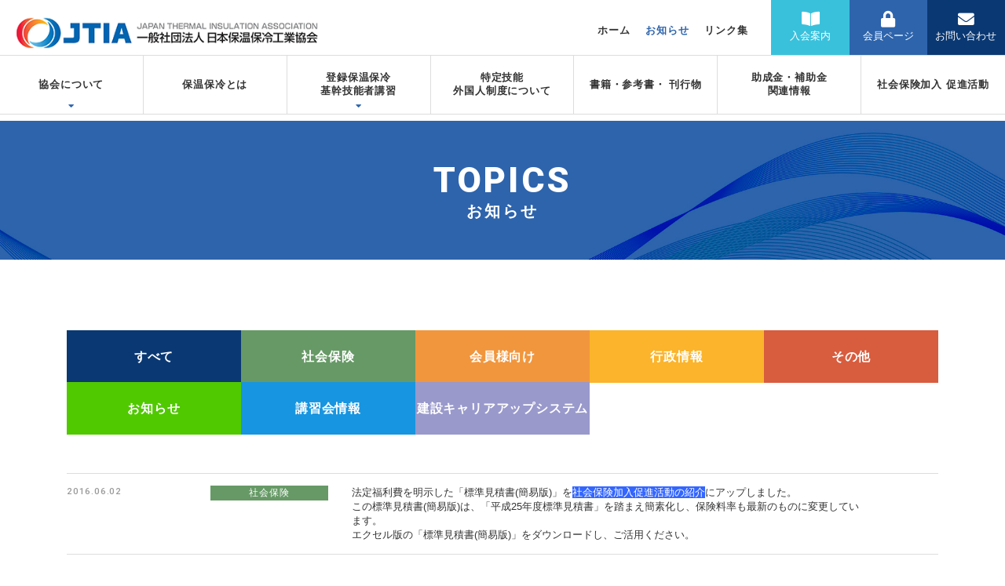

--- FILE ---
content_type: text/html; charset=UTF-8
request_url: https://www.jtia.org/topics.html
body_size: 6150
content:
<!DOCTYPE html>
<html lang="ja">
<head>
<meta charset="utf-8">
<meta name="viewport" content="width=device-width, initial-scale=1">
<title>TOPICS｜一般社団法人日本保温保冷工業協会</title>
<meta name="description" content="一般社団法人日本保温保冷工業協会のTOPICS。保温保冷（熱絶縁）に関する工事、資材販売、資材製造を行なう事業者で組織された団体で講習会や行政情報を発信しております。">
<meta name="keywords" content="一般社団法人日本保温保冷工業協会,保温保冷,保温,保冷,熱絶縁,保温工事,保冷工事,保温材,保冷材,断熱材,防音">
<meta name="format-detection" content="telephone=no">
<link href="https://www.jtia.org/css/bootstrap.css" rel="stylesheet">
<link href="https://www.jtia.org/css/style.css" rel="stylesheet">
<link href="https://www.jtia.org/css/megamenu.css" rel="stylesheet">
<link href="https://www.jtia.org/css/bootstrap4-print.css" rel="stylesheet">
<link href="https://www.jtia.org/css/all.min.css" rel="stylesheet">
<link href="https://www.jtia.org/css/aos.css" rel="stylesheet" media="screen">
<link rel="preconnect" href="//fonts.gstatic.com">
<link href="//fonts.googleapis.com/css2?family=Noto+Sans+JP:wght@400;500;700;900&family=Roboto:wght@400;500;700;900&display=swap" rel="stylesheet">
<link href="//fonts.googleapis.com/css2?family=Noto+Serif+JP:wght@400;500;600;700&display=swap" rel="stylesheet">
<link rel="icon" type="image/png" href="https://www.jtia.org/favicon.png">
<link rel="apple-touch-icon" href="https://www.jtia.org/apple-touch-icon.png">
<script>
  (function(i,s,o,g,r,a,m){i['GoogleAnalyticsObject']=r;i[r]=i[r]||function(){
  (i[r].q=i[r].q||[]).push(arguments)},i[r].l=1*new Date();a=s.createElement(o),
  m=s.getElementsByTagName(o)[0];a.async=1;a.src=g;m.parentNode.insertBefore(a,m)
  })(window,document,'script','//www.google-analytics.com/analytics.js','ga');

  ga('create', 'UA-66442913-30', 'auto');
  ga('send', 'pageview');

</script>
<link href="https://www.jtia.org/ez_css/system.css" rel="stylesheet">
<meta name="google-site-verification" content="Q7kerxuh1SbP8kC82zKf_o6Va-5f2U1bcGnBHJNO2sk" />
</head>
<body>
<!-- xs,sm,md -->
<div class="d-block d-lg-none">
  <header class="d-block d-lg-none">
    <div class="container-fluid">
      <div class="row">
        <div class="col-9">
          <h1><a href="https://www.jtia.org/index.html"><img src="https://www.jtia.org/images/logo.png" alt="保温保冷（熱絶縁）に関する工事、資材販売、資材製造を行なう事業者で組織された団体の一般社団法人日本保温保冷工業協会" class="img-fluid"></a></h1>
        </div>
      </div>
    </div>
  </header>
  <nav class="navbar navbar-expand-lg navbar-light">
    <button type="button" class="navbar-toggler" data-toggle="collapse" data-target="#navbarNavDropdown" aria-controls="navbarNavDropdown" aria-expanded="false"><span class="navbar-toggler-icon"></span></button>
    <div class="collapse navbar-collapse" id="navbarNavDropdown">
      <ul class="navbar-nav">
        <li class="nav-item nav-btn"><a class="nav-link" href="https://www.jtia.org/index.html">ホーム</a><a class="nav-link active" href="https://www.jtia.org/topics.html">お知らせ</a><a class="nav-link" href="https://www.jtia.org/link.html">リンク集</a></li>
        <li class="nav-item dropdown"> <a href="#" class="nav-link dropdown-toggle" role="button" data-toggle="dropdown" id="navbarDropdownMenuLink" aria-haspopup="true" aria-expanded="false">協会について</a>
          <div class="dropdown-menu" aria-labelledby="navbarDropdownMenuLink"> <a class="dropdown-item" href="https://www.jtia.org/gaiyo.html">協会概要</a><a class="dropdown-item" href="https://www.jtia.org/purpose.html">協会の目的と沿革</a><a class="dropdown-item" href="https://www.jtia.org/enterprise.html">主な事業</a><a class="dropdown-item" href="https://www.jtia.org/structure.html">組織表</a><a class="dropdown-item" href="https://www.jtia.org/director.html">役員・会員名簿</a><a class="dropdown-item" href="https://www.jtia.org/committee.html">委員会活動</a></div>
        </li>
        <li class="nav-item"><a class="nav-link" href="https://www.jtia.org/about.html">保温保冷とは</a></li>
        <li class="nav-item dropdown"> <a href="#" class="nav-link dropdown-toggle" role="button" data-toggle="dropdown" id="navbarDropdownMenuLink2" aria-haspopup="true" aria-expanded="false">登録保温保冷基幹技能者講習</a>
                    <div class="dropdown-menu" aria-labelledby="navbarDropdownMenuLink2"> 
    <a class="dropdown-item" href="https://www.jtia.org/seminar.html">講習について</a><a class="dropdown-item" href="https://www.jtia.org/seminar/index/34">講習会スケジュール</a><a class="dropdown-item" href="https://www.jtia.org/seminar/index/35">【新規】講習希望の方</a><a class="dropdown-item" href="https://www.jtia.org/seminar/index/36">【更新】資格更新の方</a></div>

        </li>
        <li class="nav-item"><a class="nav-link" href="https://www.jtia.org/specificskill.html">特定技能外国人制度について</a></li>
        <li class="nav-item"><a class="nav-link" href="https://www.jtia.org/books.html">書籍・参考書・刊行物</a></li>
        <li class="nav-item"><a class="nav-link" href="https://www.jtia.org/subsidy.html">助成金・補助金関連情報</a></li>
        <li class="nav-item"><a class="nav-link" href="https://www.jtia.org/socialinsurance.html">社会保険加入促進活動</a></li>
        <li class="nav-item nav-btn2"><a class="nav-link nav-btn2-1" href="https://www.jtia.org/admission.html"><i class="fas fa-book-open"></i>入会案内</a><a class="nav-link nav-btn2-2" href="https://www.jtia.org/login.html"><i class="fas fa-lock"></i>会員ページ</a><a class="nav-link nav-btn2-3" href="https://www.jtia.org/contact.html"><i class="fas fa-envelope"></i>お問い合わせ</a></li>
      </ul>
    </div>
  </nav>
</div>

<!-- lg,xl -->
<header class="d-none d-lg-block">
  <div class="container-fluid">
    <div class="row">
      <div class="col-lg-4">
        <h1><a href="https://www.jtia.org/index.html"><img src="https://www.jtia.org/images/logo.png" alt="保温保冷（熱絶縁）に関する工事、資材販売、資材製造を行なう事業者で組織された団体の一般社団法人日本保温保冷工業協会" class="img-fluid"></a></h1>
      </div>
      <div class="offset-lg-1 col-lg-3 offset-xl-2">
        <ul class="header_right">
          <li><a href="https://www.jtia.org/index.html">ホーム</a></li>
          <li><a href="https://www.jtia.org/topics.html" class="active">お知らせ</a></li>
          <li><a href="https://www.jtia.org/link.html">リンク集</a></li>
        </ul>
      </div>
      <div class="col-lg-4 col-xl-3">
        <ul class="header_right2">
          <li><a class="nav-link nav-btn2-1" href="https://www.jtia.org/admission.html"><i class="fas fa-book-open"></i>入会案内</a></li>
          <li><a class="nav-link nav-btn2-2" href="https://www.jtia.org/login.html"><i class="fas fa-lock"></i>会員ページ</a></li>
          <li><a class="nav-link nav-btn2-3" href="https://www.jtia.org/contact.html"><i class="fas fa-envelope"></i>お問い合わせ</a></li>
        </ul>
      </div>
    </div>
    <nav>
      <ul id="GNAV">
        <li><a href="#">
          <div>協会について<i class="fas fa-caret-down ml05"></i></div>
          </a>
          <div class="drop">
            <div class="inner">
              <div class="container">
                <div class="row">
                  <div class="col-lg-3">
                    <p><span>ABOUT US</span>協会について</p>
                  </div>
                  <div class="col-lg-9">
                    <ul class="smallnav">
                      <li><a href="https://www.jtia.org/gaiyo.html">協会概要</a></li>
                      <li><a href="https://www.jtia.org/purpose.html">協会の目的と沿革</a></li>
                      <li><a href="https://www.jtia.org/enterprise.html">主な事業</a></li>
                      <li><a href="https://www.jtia.org/structure.html">組織表</a></li>
                      <li><a href="https://www.jtia.org/director.html">役員・会員名簿</a></li>
                      <li><a href="https://www.jtia.org/committee.html">委員会活動</a></li>
                    </ul>
                  </div>
                </div>
              </div>
            </div>
          </div>
        </li>
        <li><a href="https://www.jtia.org/about.html">
          <div>保温保冷とは</div>
          </a></li>
        <li><a href="#">
          <div>登録保温保冷<br>
            基幹技能者講習<i class="fas fa-caret-down ml05"></i></div>
          </a>
          <div class="drop">
            <div class="inner">
              <div class="container">
                <div class="row">
                  <div class="col-lg-3">
                    <p><span>SEMINAR</span>登録保温保冷基幹技能者講習</p>
                  </div>
                  <div class="col-lg-9">
                                        <ul class="smallnav">
                      <li><a href="https://www.jtia.org/seminar.html">講習について</a></li>
                      <li><a href="https://www.jtia.org/seminar/index/34">講習会スケジュール</a></li>
                      <li><a href="https://www.jtia.org/seminar/index/35">【新規】講習希望の方</a></li>
                      <li><a href="https://www.jtia.org/seminar/index/36">【更新】資格更新の方</a></li>
                    </ul>

                  </div>
                </div>
              </div>
            </div>
          </div>
        </li>
        <li><a href="https://www.jtia.org/specificskill.html">
          <div>特定技能<br>
            外国人制度について</div>
          </a></li>
        <li><a href="https://www.jtia.org/books.html">
          <div>書籍・参考書・<br class="d-xl-none">
            刊行物</div>
          </a></li>
        <li><a href="https://www.jtia.org/subsidy.html">
          <div>助成金・補助金<br>
            関連情報</div>
          </a></li>
        <li><a href="https://www.jtia.org/socialinsurance.html">
          <div>社会保険加入<br class="d-xl-none">
            促進活動</div>
          </a></li>
      </ul>
    </nav>
  </div>
</header>
<main>
  <section>
    <div class="h2-style mbottom">
      <h2 data-aos="flip-left"><span>TOPICS</span>お知らせ</h2>
    </div>
    <div class="container mbottom">
      <div class="topics_table">
        <ul class="nav nav-tabs">
          <li class="nav-item"> <a href="https://www.jtia.org/topics.html" class="nav-link active bg-navy">すべて</a> </li>
         
          <li class="nav-item"> <a href="https://www.jtia.org/topics/index/13" class="nav-link bg-yellow" style="background-color:#669966!important;">社会保険</a> </li>
         
          <li class="nav-item"> <a href="https://www.jtia.org/topics/index/14" class="nav-link bg-yellow" style="background-color:#F1963D!important;">会員様向け</a> </li>
         
          <li class="nav-item"> <a href="https://www.jtia.org/topics/index/12" class="nav-link bg-yellow" style="background-color:!important;">行政情報</a> </li>
         
          <li class="nav-item"> <a href="https://www.jtia.org/topics/index/15" class="nav-link bg-yellow" style="background-color:#D85C3E!important;">その他</a> </li>
         
          <li class="nav-item"> <a href="https://www.jtia.org/topics/index/11" class="nav-link bg-yellow" style="background-color:#50C900!important;">お知らせ</a> </li>
         
          <li class="nav-item"> <a href="https://www.jtia.org/topics/index/37" class="nav-link bg-yellow" style="background-color:#1895E0!important;">講習会情報</a> </li>
         
          <li class="nav-item"> <a href="https://www.jtia.org/topics/index/50" class="nav-link bg-yellow" style="background-color:#9999cc!important;">建設キャリアアップシステム</a> </li>
<!--          <li class="nav-item"> <a href="#" class="nav-link bg-skyblue">講習会情報</a> </li>
          <li class="nav-item"> <a href="#" class="nav-link bg-green">キャリアアップシステム</a> </li>
          <li class="nav-item"> <a href="#" class="nav-link bg-orange">行政情報</a> </li>-->
        </ul>
        <table>
            
          <tr>
            <th>2016.06.02<strong class="bg-yellow" style="background-color:#669966!important;">社会保険</strong></th>
            <td><div class="topics_table_text"><span style="font-size: small;">法定福利費を明示した「標準見積書(簡易版)」を<span style="color: #ffffff; background-color: #3366ff;">社会保険加入促進活動の紹介</span>にアップしました。</span><br /><span style="font-size: small;">この標準見積書(簡易版)は、「平成25年度標準見積書」を踏まえ簡素化し、保険料率も最新のものに変更しています。<br />エクセル版の「標準見積書(簡易版)」をダウンロードし、ご活用ください。</span></div>
          </tr>
            
          <tr>
            <th>2026.01.01<strong class="bg-yellow" style="background-color:#F1963D!important;">会員様向け</strong></th>
            <td><div class="topics_table_text"><span><br />2026年　新年年頭所感　亀津会長</span></div>
              <div class="topics_table_btn"><a href="https://www.jtia.org/topics/view/876" class="btn-detail gfont-e"><span>MORE</span></a></div></td>
          </tr>
            
          <tr>
            <th>2023.11.02<strong class="bg-yellow" style="background-color:#F1963D!important;">会員様向け</strong></th>
            <td><div class="topics_table_text"><span style="font-size: medium;">2023年度　会報 『保温』No.253 を会員ページ 会報『保温』に公開しました。<br />会員ページよりダウンロード出来ます。<br /></span></div>
          </tr>
            
          <tr>
            <th>2021.03.09<strong class="bg-yellow" style="background-color:#F1963D!important;">会員様向け</strong></th>
            <td><div class="topics_table_text"><span>【断熱・保温規格協議会からのお知らせ】<br /><br />断熱材及び建築材の吸水率想定方法についてISO規格「英和対訳版」作成しました。<br /></span></div>
              <div class="topics_table_btn"><a href="https://www.jtia.org/topics/view/676" class="btn-detail gfont-e"><span>MORE</span></a></div></td>
          </tr>
            
          <tr>
            <th>2025.12.04<strong class="bg-yellow" style="background-color:!important;">行政情報</strong></th>
            <td><div class="topics_table_text">「建設工事標準請負契約約款」（民間工事）の実施について【国土交通省】<br /><br />　「第三次・担い手3法」が本年12月12日に全面的に施行されること<br />を踏まえ、中央建設業審議会で審議を行った結果、別添のとおり改正<br />することとなりました。ご一読をお願いいたします。</div>
              <div class="topics_table_btn"><a href="https://www.jtia.org/topics/view/874" class="btn-detail gfont-e"><span>MORE</span></a></div></td>
          </tr>
            
          <tr>
            <th>2025.12.04<strong class="bg-yellow" style="background-color:!important;">行政情報</strong></th>
            <td><div class="topics_table_text">「建設工事標準請負契約約款」の実施について【国土交通省】<br /><br />　「第三次・担い手3法」が本年12月12日に全面的に施行されること<br />を踏まえ、中央建設業審議会で審議を行った結果、別添のとおり改正<br />することとなりました。ご一読をお願いいたします。</div>
              <div class="topics_table_btn"><a href="https://www.jtia.org/topics/view/873" class="btn-detail gfont-e"><span>MORE</span></a></div></td>
          </tr>
            
          <tr>
            <th>2025.12.03<strong class="bg-yellow" style="background-color:!important;">行政情報</strong></th>
            <td><div class="topics_table_text">重点支援地方交付金を活用した支援策について【経済産業省】<br />　中小企業・小規模事業者の賃上げを一層後押しするため、今般の経済<br />対策を踏まえ、地方自治体が活用できる重点支援地方交付金の拡充及び<br />推奨事業メニューを提示致します。ご一読願います。</div>
              <div class="topics_table_btn"><a href="https://www.jtia.org/topics/view/872" class="btn-detail gfont-e"><span>MORE</span></a></div></td>
          </tr>
            
          <tr>
            <th>2025.11.04<strong class="bg-yellow" style="background-color:!important;">行政情報</strong></th>
            <td><div class="topics_table_text">サプライチェーン全体での支払の適正化について【経済産業省】<br />　下記のとおり、取適法が施工されます。添付資料ご一読願います。<br /><br />１．令和8年1月1日より取適法が施行され、同日以後の発注に係る製造委託等<br />　　代金の支払いに手形を交付することが禁止されます。<br />２．取適法対象外の取引についても、サイトを製造委託等に係る物品等の受領<br />　　日から起算して60日以内に短縮されます。</div>
              <div class="topics_table_btn"><a href="https://www.jtia.org/topics/view/869" class="btn-detail gfont-e"><span>MORE</span></a></div></td>
          </tr>
            
          <tr>
            <th>2025.09.12<strong class="bg-yellow" style="background-color:!important;">行政情報</strong></th>
            <td><div class="topics_table_text">「建設業取引適正化推進期間」の実施について【国土交通省】<br />　令和７年度においても建設業の取引適正化に関して１０～１２月を<br />「建設業取引適正化期間」と定め推進期間中における取引の適正化に<br />　関する積極的な取組みをお願いいたします。</div>
              <div class="topics_table_btn"><a href="https://www.jtia.org/topics/view/863" class="btn-detail gfont-e"><span>MORE</span></a></div></td>
          </tr>
            
          <tr>
            <th>2025.09.10<strong class="bg-yellow" style="background-color:!important;">行政情報</strong></th>
            <td><div class="topics_table_text">価格転嫁・取引適正化に関する今後の取組について【経済産業省】<br />　国会において下請法・下請法振興法の改正案が成立し、来年1月より施行となり、<br />添付の資料の一読をよろしくお願いいたします。</div>
              <div class="topics_table_btn"><a href="https://www.jtia.org/topics/view/862" class="btn-detail gfont-e"><span>MORE</span></a></div></td>
          </tr>
            
          <tr>
            <th>2025.06.25<strong class="bg-yellow" style="background-color:!important;">行政情報</strong></th>
            <td><div class="topics_table_text">【国交省：事務連絡】 建設業における１年単位の変形労働時間制の活用について</div>
              <div class="topics_table_btn"><a href="https://www.jtia.org/topics/view/858" class="btn-detail gfont-e"><span>MORE</span></a></div></td>
          </tr>
            
          <tr>
            <th>2025.06.25<strong class="bg-yellow" style="background-color:!important;">行政情報</strong></th>
            <td><div class="topics_table_text">【通知：国交省】資本性借入金に係る経営事項審査の事務取扱いについて</div>
              <div class="topics_table_btn"><a href="https://www.jtia.org/topics/view/857" class="btn-detail gfont-e"><span>MORE</span></a></div></td>
          </tr>
            
          <tr>
            <th>2025.06.25<strong class="bg-yellow" style="background-color:!important;">行政情報</strong></th>
            <td><div class="topics_table_text">工作物の事前調査における調査者制度等の周知について『厚生労働省』</div>
              <div class="topics_table_btn"><a href="https://www.jtia.org/topics/view/856" class="btn-detail gfont-e"><span>MORE</span></a></div></td>
          </tr>
            
          <tr>
            <th>2025.04.07<strong class="bg-yellow" style="background-color:!important;">行政情報</strong></th>
            <td><div class="topics_table_text">「外国人技術者の採用・定着に向けたハンドブック」公表！<br />～セミナー動画も併せて公開します～</div>
              <div class="topics_table_btn"><a href="https://www.jtia.org/topics/view/852" class="btn-detail gfont-e"><span>MORE</span></a></div></td>
          </tr>
            
          <tr>
            <th>2024.08.30<strong class="bg-yellow" style="background-color:!important;">行政情報</strong></th>
            <td><div class="topics_table_text">改正建設業法等の一部施行について『国土交通省』</div>
              <div class="topics_table_btn"><a href="https://www.jtia.org/topics/view/830" class="btn-detail gfont-e"><span>MORE</span></a></div></td>
          </tr>
            
          <tr>
            <th>2024.08.29<strong class="bg-yellow" style="background-color:!important;">行政情報</strong></th>
            <td><div class="topics_table_text">2024年9月の「価格交渉促進月間」の実施について【経済産業省】</div>
              <div class="topics_table_btn"><a href="https://www.jtia.org/topics/view/828" class="btn-detail gfont-e"><span>MORE</span></a></div></td>
          </tr>
            
          <tr>
            <th>2024.08.27<strong class="bg-yellow" style="background-color:!important;">行政情報</strong></th>
            <td><div class="topics_table_text">南海トラフ地震臨時情報について【経済産業省】</div>
              <div class="topics_table_btn"><a href="https://www.jtia.org/topics/view/827" class="btn-detail gfont-e"><span>MORE</span></a></div></td>
          </tr>
            
          <tr>
            <th>2024.05.30<strong class="bg-yellow" style="background-color:!important;">行政情報</strong></th>
            <td><div class="topics_table_text">個人事業主等の健康管理に関するガイドラインの策定について【厚生労働省】<br /></div>
              <div class="topics_table_btn"><a href="https://www.jtia.org/topics/view/819" class="btn-detail gfont-e"><span>MORE</span></a></div></td>
          </tr>
            
          <tr>
            <th>2024.05.02<strong class="bg-yellow" style="background-color:!important;">行政情報</strong></th>
            <td><div class="topics_table_text">労働安全衛生規則等の一部を改正する省令の施行等について（令和６年４月30日付け基発0430第４号）</div>
              <div class="topics_table_btn"><a href="https://www.jtia.org/topics/view/817" class="btn-detail gfont-e"><span>MORE</span></a></div></td>
          </tr>
            
          <tr>
            <th>2024.04.26<strong class="bg-yellow" style="background-color:!important;">行政情報</strong></th>
            <td><div class="topics_table_text">メール配信サービス <br />開始及び生活オリエンテーション動画公開（出入国在留管理庁）</div>
              <div class="topics_table_btn"><a href="https://www.jtia.org/topics/view/814" class="btn-detail gfont-e"><span>MORE</span></a></div></td>
          </tr>
        </table>
<div class="paging"><span class="current paging-text">1</span>
<span class="paging-text"><a href="/topics/index/page:2">2</a></span>
<span class="paging-text"><a href="/topics/index/page:3">3</a></span>
<span class="paging-text paging-next"><a href="/topics/index/page:2" rel="next">Next&nbsp;<i class="fas fa-angle-double-right"></i></a></span>
</div>          
      </div>
    </div>
  </section>
</main>
<footer>
  <div class="container">
    <h3><img src="https://www.jtia.org/images/logo_footer.png" class="img-fluid" alt="一般社団法人日本保温保冷工業協会"/></h3>
    <p class="text-lg-center">一般社団法人日本保温保冷工業協会は、保温保冷に関する建設工事会社、資材販売会社、資材製造会社約500社で構成され、<br class="d-none d-lg-block">
      熱を扱う全ての産業に対し、保温保冷技術で省エネルギーに貢献する専門業界組織です。</p>
    <div class="row">
      <div class="col-12 offset-lg-2 col-lg-8">
        <h4><span>協会スローガン</span> 確かな技術で地球を守り未来を築く保温保冷</h4>
        <div class="row">
          <div class="col-12 col-md-6">
            <p>〒111-0053<br>
              東京都台東区浅草橋1-10-7 信成ビル3階</p>
          </div>
          <div class="col-12 col-md-6">
            <p class="footer_tel"><span data-action="call"><em>TEL.</em>03-3865-0785</span>　<br class="d-block d-xl-none">
              <em>FAX.</em>03-3865-0787</p>
          </div>
        </div>
        <div class="row">
          <div class="col-6 col-md-6"><a href="https://www.jtia.org/admission.html" class="footer_btn01"><span>入会案内</span></a></div>
          <div class="col-6 col-md-6"><a href="https://www.jtia.org/contact.html" class="footer_btn02"><span>お問い合わせ</span></a></div>
        </div>
      </div>
    </div>
  </div>
</footer>
<div class="footer_bottom">
  <div class="container">
    <div class="row">
      <div class="col-md-6 col-lg-3 d-none d-md-block">
        <ul class="footer-textlink">
          <li><a href="https://www.jtia.org/index.html">ホーム</a></li>
          <li><a href="https://www.jtia.org/topics.html">お知らせ</a></li>
          <li><a href="https://www.jtia.org/link.html">リンク集</a></li>
          <li><a href="https://www.jtia.org/contact.html">お問い合わせ</a></li>
          <li><a href="https://www.jtia.org/admission.html">入会案内</a></li>
          <li><a href="https://www.jtia.org/login.html">会員ページ</a></li>
        </ul>
      </div>
      <div class="col-md-6 col-lg-3 d-none d-md-block">
        <p>協会について</p>
        <ul class="footer-textlink2">
          <li><a href="https://www.jtia.org/gaiyo.html">協会概要</a></li>
          <li><a href="https://www.jtia.org/purpose.html">協会の目的と沿革</a></li>
          <li><a href="https://www.jtia.org/enterprise.html">主な事業</a></li>
          <li><a href="https://www.jtia.org/structure.html">組織表</a></li>
          <li><a href="https://www.jtia.org/director.html">役員・会員名簿</a></li>
          <li><a href="https://www.jtia.org/committee.html">委員会活動</a></li>
        </ul>
      </div>
      <div class="col-md-6 col-lg-3 d-none d-md-block">
        <p>登録保温保冷基幹技能者講習</p>
                <ul class="footer-textlink2">
          <li><a href="https://www.jtia.org/seminar.html">講習について</a></li>
          <li><a href="https://www.jtia.org/seminar/index/34">講習会スケジュール</a></li>
          <li><a href="https://www.jtia.org/seminar/index/35">【新規】講習希望の方</a></li>
          <li><a href="https://www.jtia.org/seminar/index/36">【更新】資格更新の方</a></li>
        </ul>

      </div>
      <div class="col-md-6 col-lg-3 d-none d-md-block">
        <p>活動内容</p>
        <ul class="footer-textlink2">
          <li><a href="https://www.jtia.org/about.html">保温保冷とは</a></li>
          <li><a href="https://www.jtia.org/specificskill.html">特定技能外国人制度について</a></li>
          <li><a href="https://www.jtia.org/books.html">書籍・参考書・刊行物</a></li>
          <li><a href="https://www.jtia.org/subsidy.html">助成金・補助金関連情報</a></li>
          <li><a href="https://www.jtia.org/socialinsurance.html">社会保険加入促進活動</a></li>
        </ul>
      </div>
    </div>
    <small><i class="far fa-copyright"></i>2021 一般社団法人 日本保温保冷工業協会 </small> </div>
</div>
<div id="pagetop"><a href="#"><img src="https://www.jtia.org/images/pagetop.png" alt="pagetop"></a></div>
<script src="https://www.jtia.org/js/jquery-2.2.0.min.js"></script> 
<script src="https://www.jtia.org/js/bootstrap.min.js"></script> 
<script src="https://www.jtia.org/js/tel-3.1.js"></script> 
<script src="https://www.jtia.org/js/aos.js"></script> 
<script src="https://www.jtia.org/js/common.js"></script>
</body>
</html>

--- FILE ---
content_type: text/css
request_url: https://www.jtia.org/css/style.css
body_size: 11934
content:
@charset "utf-8";
/* CSS Document */


/* bootstrap.css基本の打消し（同じclass名での書き換え）
---------------------------------------------------- */
body{ margin:0px; padding:0px;}
h1,h2,h3,h4,h5,h6{ margin:0px; padding:0px; font-weight:normal; clear:both}
p{ margin:0px; padding:0px}

.navbar {
  margin-bottom:0px;
  border:none;
}
.table-striped > tbody > tr:nth-of-type(odd) { background-color: #efefef;}
.table{ margin-bottom:30px}
.table th{ width:30%}

@media (min-width: 768px) {.btn-group-vertical a{ padding-top:15px;padding-bottom:15px}}


/* 全体構造
---------------------------------------------------- */
html, body, div, span, object, iframe,
h1, h2, h3, h4, h5, h6, p, blockquote, pre,
abbr, address, cite, code,
del, dfn, em, img, ins, kbd, q, samp,
small, strong, sub, sup, var,
b, i,
dl, dt, dd, ol, ul, li,
fieldset, form, label, legend,
table, caption, tbody, tfoot, thead, tr, th, td,
article, aside, dialog, figure, footer, header,
hgroup, menu, nav, section,
time, mark, audio, video {
	margin:0;
	padding:0;
	border:0;
	outline:0;
	font-size:100%;
	vertical-align:baseline;
	background:transparent;
}

.clearfix:after {
  content: ".";  /* 新しい要素を作る */
  display: block;  /* ブロックレベル要素に */
  clear: both;
  height: 0;
  visibility: hidden;
}
.clearfix {
    zoom:1;/*for IE 5.5-7*/
	overflow:hidden;
}
* html .clearfix {
  height: 1px;
  /*\*//*/
  height: auto;
  overflow: hidden;
  /**/
}

.clear{clear:both;}

img{border:0;vertical-align:bottom;}

a {
	outline:none;
	margin:0;
	padding:0;
	border:0;
	font-size:100%;
	vertical-align:baseline;
	background:transparent;
}

hr {
    display:block;
    height:1px;
    border-top:1px dotted #333;
    margin:0;
    padding:0;
	margin-bottom:20px
}

body{
  font-size:0.87em;
  line-height:1.6em;
	font-family: "メイリオ", Meiryo, "ヒラギノ角ゴ Pro W3", "Hiragino Kaku Gothic Pro", Osaka, "ＭＳ Ｐゴシック", "MS PGothic", sans-serif;
	color:#333;
	letter-spacing: 0.05rem;
}
@media print, screen and (min-width: 768px) {
  body{
    font-size:0.9em;
    line-height:1.9em;
  }
}


/* webfont
---------------------------------------------------- */
.gfont-e{ font-family: 'Roboto', sans-serif;}
.gfont-j{font-family: 'Noto Sans JP', sans-serif;}
 

/* link
---------------------------------------------------- */
a:link,a:visited,a:active{text-decoration:none; color:#2d64ac;}
a:hover{text-decoration:underline;}

.phone a:link{ color: #333; text-decoration: none;}

/* アンカーリンクの食い込み解除 */
.anchor{
	padding-top:59px;
	margin-top:-59px;	
}
@media print, screen and (min-width: 768px) {
  .anchor{
    padding-top:129px;
    margin-top:-129px;
  }
}
@media print, screen and (min-width: 992px) {
  .anchor{
    padding-top:154px;
    margin-top:-154px;
  }
}


/* header
---------------------------------------------------- */
header{
	width: 100%;
	z-index: 100;
	margin: 0;
	border-bottom: none;
	background-color: #fff;
  position: fixed;
	top: 0;
	left: 0;
	right: 0;
  padding-top: 20px;
	padding-bottom: 20px;
  
}
h1 img{ 
  width: 250px;/* ヘッダー縦幅が成り行きで動かないよう固定 */
}
@media print, screen and (min-width: 768px) {
  header{
    padding-top: 30px;
	  padding-bottom: 30px;
  }
  h1 img{
    width: 350px;/* ヘッダー縦幅が成り行きで動かないよう固定 */
  }
}
@media print, screen and (min-width: 992px) {
  header{
    padding-top: 0px;
	  padding-bottom: 0px;

  }
  header .container-fluid{
    padding-left: 0px;
    padding-right: 0px;
  }
  h1{
    padding-top: 20px;
    padding-left: 20px;
  }
  h1 img{ 
    width: auto;
  }
}


/* xs,sm ナビ
------------------------------------------------------*/
nav{transition: all 0.5s ease;  }
.navbar{ padding: 0px!important; width: 100%;}
.navbar-toggler{ padding: 0px!important; border: none!important;}
.navbar-toggler-icon{
  position: fixed;
  top: 15px;
  right: 15px;
  z-index: 9999;
}
.navbar-nav{
  margin-top: 59px;
  width: 100%; 
  height: 100%; 
  overflow-y: auto;
  position: fixed;
  top: 0; 
  z-index: 9999;
  background-color: #fff;
  -webkit-overflow-scrolling: touch; 
  padding:0px 15px 60px;
}
.navbar ul li{font-size:0.9em; border-bottom: 1px solid #ddd;}
.nav-link{ color:#333!important; padding: 12px 0px;}
.nav-link.active{ color: #2d64ac!important;}

/*ホーム・お知らせ・リンク集　ボタン*/
.nav-item.nav-btn{
  margin-top: 10px;
}
.nav-item.nav-btn a{
  display: inline-block;
  margin-right: 20px;
}

/*入会案内・会員ページ・お問い合わせ　ボタン*/
.nav-item.nav-btn2 a{
  display: inline-block;
  width: 33.33%;
  color: #fff!important;
  padding: 10px!important;
  text-align: center;
  font-size: 0.9em;
}
.nav-item.nav-btn2 a i{ margin-right: 2px;}
.nav-btn2-1{ background-color: #39c1dc;}
.nav-btn2-2{ background-color: #2d64ac;}
.nav-btn2-3{ background-color: #0a3873;}

/*ドロップダウンメニュー*/
.dropdown-menu{ font-size: 0.9em; border: none!important; padding: 0px 0px 10px!important;}
.dropdown-item{ width:50%; display:inline-block; background-color: #f5f5f5; padding: 7px 10px!important;border-right: 1px solid #fff; border-bottom: 1px solid #fff;}
.dropdown-item:before{ content:" \f105";font-family: "Font Awesome 5 Free"; font-weight: 900;line-height:1.5em; padding-right:10px}
.dropdown-toggle::after{color: #2d64ac;}
.dropdown-item::before{ color: #2d64ac;}
.dropdown-item:hover,
.dropdown-item.active{ background-color:#e6f8fd!important; color: #2d64ac!important;}
@media print, screen and (min-width: 768px) {
  .navbar-toggler-icon{
    top: 30px;
  }
  .navbar-nav{
    margin-top: 85px;
  }
}


/* lg,xl ナビ（基本はmegamenu.cssで指定）
------------------------------------------------------*/
/*ホーム・お知らせ・リンク集　ボタン*/
.header_right{
  float: right;
  list-style: none;
  font-size: 0.9em;
  font-weight: bold;
  padding-top: 20px;
}
.header_right li{
  display: inline-block;
  margin-left: 15px;
}
.header_right li a{ color: #333;}
.header_right li a.active,
.header_right li a:hover{
  color: #2d64ac;
  text-decoration: none;
}
@media print, screen and (min-width: 1200px) {
  .header_right{
    padding-top: 25px;
  }
}

/*入会案内・会員ページ・お問い合わせ　ボタン*/
.header_right2{
  list-style: none;
  font-size: 0;/* 文字間を詰めて隙間をなくす */
  letter-spacing: -.4em; /* 文字間を詰めて隙間をなくす */
}
.header_right2 li{
  display: inline-block;
  font-size: 13px;/* フォントサイズ0になっているので指定する */
  letter-spacing: normal; /* 文字間を元に戻す */
  width: 33.33%;
}
.header_right2 a{
  display: inline-block;  
  width: 100%;
  color: #fff!important;
  padding: 10px 0px;
  text-align: center;
  line-height: normal;
}
.header_right2 a:hover{opacity: 0.7;}
.header_right2 a i{ display: block;margin-bottom: 2px; font-size: 1.6em;}
@media print, screen and (min-width: 1200px) {
  .header_right2 a{
    padding: 15px 0px;
  }
}

@media print, screen and (min-width: 992px) {
  nav{
    width: 100%;
    border-top: 1px solid #ddd;
    border-bottom: 1px solid #ddd;
  }
  nav p{
    font-size: 1.05em;
    font-weight: bold;
    text-align: left;
  }
  nav p span{
    display: block;
    margin-bottom: 5px;
    font-family: 'Roboto', sans-serif;
    font-weight: 700;
    font-size: 1.8em;
    color: #2d64ac;
  }
}


/* mainimage
---------------------------------------------------- */
#mainimage{
  position: relative;
}
.swiper-wrapper{
	margin:0 auto;
}
.swiper-container{
	position: relative;
	height: 300px;
}
.swiper-slide img{
	height:100%;
	width: 100%;
	object-fit: cover;
}
.mainimage_text{
  position: absolute;
  bottom: 10%;
  left:5%;
  z-index: 50;
  font-family: 'Noto Sans JP', sans-serif;
  color: #fff;
  font-size: 1.3em;
  font-weight: 700;
  line-height: 1.4em;
  text-shadow: #39c1dc 0 0 5px;
}
@media print, screen and (min-width: 768px) {
	.swiper-container{
    height: 400px;
  }
  .mainimage_text{
    font-size: 2.0em;
    line-height: 1.6em;
  }
}
@media print, screen and (min-width: 992px) {
	.swiper-container{
    height: 700px;
  }
  .swiper-slide img{
		height: 100%;
  }
  .mainimage_text{
    font-size: 3.0em;
  }
}


/* ヘッダー固定で上空ける */
#mainimage,
.h2-style{ margin-top: 59px;}
@media print, screen and (min-width: 768px) {
  #mainimage,
	.h2-style{  margin-top: 85px;}
}
@media print, screen and (min-width: 992px) {
  #mainimage,
	.h2-style{  margin-top: 129px;}
}
@media print, screen and (min-width: 1200px) {
  #mainimage,
	.h2-style{  margin-top: 154px;}
}

@media print{
  #mainimage,
	.h2-style{  margin-top: 0px;}
}


/* footer
---------------------------------------------------- */
footer{
  background: url("../images/bg_footer.jpg") no-repeat center;
  background-size: cover;
  padding: 30px 0px;
  font-size: 0.9em;
  line-height: 1.6em;
  color: #fff;
}
footer h3{
  text-align: center;
  margin-bottom: 15px;
}
footer h3 img{
  width: 250px;
}
footer h4{
  margin-top: 15px;
  font-size: 1.2em;
  font-family: 'Noto Sans JP', sans-serif;
  font-weight: 700;
  color: #fff;
  padding-bottom: 10px;
  border-bottom: 1px solid #fff;
  margin-bottom: 15px;
}
footer h4 span{
  font-size: 0.8em;
  display: block;
}
footer a{ color: #fff;}
.footer_tel{
  font-size: 1.2em;
  font-family: 'Roboto', sans-serif;
  font-weight: 700;
}
.footer_tel span{
  font-size: 1.3em;
}
.footer_tel a{ color: #fff; text-decoration: none;}
.footer_tel em{ font-size: 0.8em; font-style: normal;}
.footer_btn01{background-color: #39c1dc;}
.footer_btn02{background-color: #0a3873;}
.footer_btn01,
.footer_btn02{
  margin-top: 15px;
  display:inline-block;  
  width: 100%;
  border: 1px solid #ddd;
  line-height: normal;
  padding:12px 0px;
  font-size: 1.1em;
  text-align: center;
  font-weight: bold;
  transition: all 0.5s!important;
  position: relative;
}
.footer_btn01 span::after,
.footer_btn02 span::after{
  position: absolute;
  top: 50%;
  right:0;
  transform:translateY(-50%);
  content: '';
  width: 20px;
  height:2px;  
  background-color: #ddd;
}
.footer_btn01:link,
.footer_btn01:visited,
.footer_btn01:active,
.footer_btn02:link,
.footer_btn02:visited,
.footer_btn02:active{ color:#fff; text-decoration:none;}
.footer_btn01:hover,
.footer_btn02:hover{ background-color: #666;}
@media print, screen and (min-width: 768px){
  footer{
    padding: 60px 0px;
  }
  footer h3{
    margin-bottom: 20px;
  }
  footer h3 img{
    width: 300px;
  }
}
@media print, screen and (min-width: 992px){
  footer{
    padding: 80px 0px;
  }
  footer h3{
    margin-bottom: 40px;
  }
  footer h3 img{
    width:auto;
  }
  footer h4{
    margin-top: 20px;
    font-size: 1.6em;
    margin-bottom: 30px;
    text-align: center;
  }
  footer h4 span{
    display: inline;
  }
  .footer_btn01,
  .footer_btn02{
    margin-top: 20px;
    font-size: 1.2em;
    padding:15px 40px;
  }
  .footer_btn01 span::after,
  .footer_btn02 span::after{
    width: 40px;
  }
}


/* footer_bottom
---------------------------------------------------- */
.footer_bottom{
  padding: 15px 0px;
  background-color: #0a3873;
}
@media print, screen and (min-width: 768px) {
  .footer_bottom{
    padding: 20px 0px;
  }
  .footer_bottom p{
    color: #fff;
    font-weight: bold;
  }
}
@media print, screen and (min-width: 992px) {
  .footer_bottom{
    padding: 40px 0px;
  }
}

/* フッターテキストリンク */
@media print, screen and (min-width: 768px) {
  
  .footer-textlink,
  .footer-textlink2{
    font-size: 0.9em;
    margin-bottom: 15px;
  }
  .footer-textlink li,
  .footer-textlink2 li{
    list-style: none;
    font-weight: bold;
  }
  .footer-textlink li a{color: #fff;}
  .footer-textlink2 li a{color: #477fc7;}
  .footer-textlink li a:hover,
  .footer-textlink2 li a:hover{ text-decoration: none;}
}

/* copyright*/
.footer_bottom small{
  font-size: 0.85em;
  color: #2f62a4;
  display: block;
}
.footer_bottom small i{ margin-right: 5px;}
@media print, screen and (min-width: 768px) {
  .footer_bottom small{
    text-align: right;
    margin-top: 10px;
  }
}


/* pagetop
---------------------------------------------------- */
#pagetop{
  position: fixed; 
  bottom:5px; 
  right:5px; 
  z-index: 100;
}
#pagetop img{
  width: 60%;
  float: right;
}
#pagetop:hover img{ opacity: 1.0;}
@media print, screen and (min-width: 768px) {
  #pagetop{
    bottom:10px; 
    right:10px; 
  }
  #pagetop img{
    width: auto;
    float: none;
  }
}

/* index.html（トップページ）
---------------------------------------------------- */
#bg_top{
  background: url("../images/bg_top.jpg") no-repeat top;
  background-size: cover;
}

#bg_top h2{
  color: #0a3873;
  text-align: center;
  font-size: 1.9em;
  letter-spacing: 0.1em;
  margin-bottom: 30px;
  position: relative;
}
#bg_top h2::after{
  content: '';
  position: absolute;
  bottom: -10px;
  display: inline-block;
  width: 45px;
  height: 3px;
  left: 50%;
  transform: translateX(-50%);
  background-color: #0a3873;
}
@media print, screen and (min-width: 768px){
  #bg_top h2{
    font-size: 2.4em;
    margin-bottom: 40px;
  }
  #bg_top h2::after{
    bottom: -15px;
  }
}
@media print, screen and (min-width: 992px){
  #bg_top h2{
    font-size: 2.7em;
    margin-bottom: 60px;
  }
  #bg_top h2::after{
    bottom: -15px;
  }
}

/* NEWS */
.top_news{
  margin: 30px 0px;
}
.top_news table{
	width:100%;
  border-top: 1px solid #ddd;
  margin-bottom: 15px;
}
.top_news th{
  display: block;
  font-family: 'Roboto', sans-serif;
  font-weight: 500;
  line-height: normal;
  color: #999;
  font-size: 0.8em;
  padding: 15px 0px 10px 0px;
}
.top_news th span{ 
  padding: 1px 7px;
  margin-left: 10px;
  line-height: 1.0em;
  vertical-align: middle;
  font-family: 'Roboto', sans-serif;
  background-color: #ff5e00;
  font-weight: 500;
  color: #fff;
  font-size: 0.7em;  
}
.top_news th strong{
  display: inline-block;
  float: right;
  margin-left: 10px;
  font-weight: normal;
  text-align: center;
  vertical-align: top;
  line-height: 1.0em;
  color: #fff;
  width: 170px;
  padding: 4px 0px;
}
.top_news td{
  display:block;
  line-height: normal;
	padding:0px 0px 15px;
  border-bottom: 1px solid #ddd;
  letter-spacing: -.6em;
}
.top_news_text{ width: 75%; display: inline-block;letter-spacing: normal;}
.top_news_btn{ width:25%; display: inline-block;letter-spacing: normal; text-align: right; vertical-align: top;}
@media print, screen and (min-width: 576px){
  .top_news_text{ width: 80%;}
  .top_news_btn{ width: 20%;}
}
@media print, screen and (min-width: 768px){
  .top_news{
    margin: 50px 0px;
  } 
  .top_news table{
    margin-bottom: 30px;
  }
  .top_news_text{ width: 85%;}
  .top_news_btn{ width: 15%;}
}
@media print, screen and (min-width: 992px){
  .top_news{
    margin:90px 0px 100px;
  }
  .top_news table{
    margin-bottom: 40px;
  }
  .top_news th{
    display: table-cell;
    border-bottom: 1px solid #ddd;
    padding: 15px 0px;
    width:38%;
    vertical-align: top;
  }
  .top_news td{
    display: table-cell;
    padding: 15px 0px 15px 30px;
  }
}
@media print, screen and (min-width: 1200px){
  .top_news th{
    width: 30%;
  }
  .top_news_text{ width: 87%;}
  .top_news_btn{ width: 13%;}
}

/* 行政情報 */
.top_administration table{
	width:100%;
  border-top: 1px solid #ddd;
  margin-bottom: 15px;
}
.top_administration th{
  display: block;
  font-family: 'Roboto', sans-serif;
  font-weight: 500;
  line-height: normal;
  color: #999;
  font-size: 0.8em;
  padding: 15px 0px 5px 0px;
}
.top_administration th span{ 
  padding: 1px 7px;
  margin-left: 10px;
  line-height: 1.0em;
  vertical-align: middle;
  font-family: 'Roboto', sans-serif;
  background-color: #ff5e00;
  font-weight: 500;
  color: #fff;
  font-size: 0.7em;  
}
.top_administration td{
  display: block;
  line-height: normal;
  border-bottom: 1px solid #ddd;
	padding:0px 0px 15px;
  letter-spacing: -.6em;
}
.top_administration_text{ width: 70%; display: inline-block;letter-spacing: normal;}
.top_administration_btn{ width: 30%; display: inline-block;letter-spacing: normal; text-align: right; vertical-align: top;}
@media print, screen and (min-width: 576px){
  .top_administration_text{ width: 80%;}
  .top_administration_btn{ width: 20%;}
}
@media print, screen and (min-width: 768px){
  .top_administration table{
    margin-bottom: 30px;
  }
  .top_administration_text{ width: 85%;}
  .top_administration_btn{ width: 15%;}
}
@media print, screen and (min-width: 992px){
  .top_administration table{
    margin-bottom: 40px;
  }
  .top_administration th{
    display: table-cell;
    border-bottom: 1px solid #ddd;
    padding: 15px 0px;
    width:15%;
    vertical-align: top;
  }
  .top_administration td{
    display: table-cell;
    padding: 15px 0px 15px 30px;
  }
}
@media print, screen and (min-width: 1200px){
  .top_administration th{
    width: 10%;
  }
  .top_administration_text{ width: 89%;}
  .top_administration_btn{ width: 11%;}
}

/* 登録保温保冷基幹技能者講習 */
.top_seminar{
  background-color: #fff;
  margin-bottom: 30px;
}
.top_seminar .container{
  padding: 30px 15px;
}
@media print, screen and (min-width: 768px){
  .top_seminar{
    background-color: transparent;
    background: url("../images/bg_top_seminar.png") no-repeat center;
    background-size: cover;
    margin-bottom: 40px;
  }
  .top_seminar .container{
    padding: 50px 0px;
  }
}
@media print, screen and (min-width: 992px){
  .top_seminar{
    margin-bottom: 60px;
  }
  .top_seminar .container{
    padding: 80px 0px;
  }
}

/*YouTube*/
.top_youtube{
  position: relative;
  width: 100%;
  padding-top: 56.25%;
}
.top_youtube iframe {
  position: absolute;
  top: 0;
  right: 0;
  width: 100%;
  height: 100%;
}

/*バナーボタン*/
.top_bnrbtn .col-md-6,
.top_bnrbtn .col-md-3,
.top_bnrbtn .col-6,
.top_bnrbtn .col-md-3{
  margin: 0;
  padding: 0;
}
.top_bnr01,.top_bnr02,.top_bnr03,.top_bnr04,.top_bnr05,.top_bnr06,.top_bnr07{
  position: relative;
}
.top_bnrbtn a{
  padding: 40px 10px;
  display: block;
}
.top_bnrbtn a:hover{opacity: 0.8; text-decoration: none;}
.top_bnr01 a{background: url("../images/bg_top_bnr01.jpg") no-repeat center;background-size: cover; }
.top_bnr02 a{background: url("../images/bg_top_bnr02.jpg") no-repeat center;background-size: cover; }
.top_bnr03 a{background: url("../images/bg_top_bnr03.jpg") no-repeat center;background-size: cover; }
.top_bnr04 a{background: url("../images/bg_top_bnr04.jpg") no-repeat center;background-size: cover; }
.top_bnr05 a{background: url("../images/bg_top_bnr05.jpg") no-repeat center;background-size: cover; }
.top_bnr06 a{background: url("../images/bg_top_bnr06.jpg") no-repeat center;background-size: cover; }
.top_bnr07 a{background: url("../images/bg_top_bnr07.jpg") no-repeat center;background-size: cover; }
.top_bnr01 p{
  text-align: right;
  font-size: 1.1em;
  font-weight: bold;
  color: #0a3873;
}
.top_bnr02 p,
.top_bnr03 p{
  text-align:center;
  font-size: 1.1em;
  font-weight: bold;
  color: #0a3873;
}
.top_bnr04 p,
.top_bnr05 p,
.top_bnr06 p,
.top_bnr07 p{
  text-align: right;
  font-size: 0.9em;
  font-weight: bold;
  line-height: normal;
  color: #0a3873;
}
.top_bnrbtn p span{position: absolute; top:0;left: 0; color: #fff; padding: 7px 0px; width: 60px; line-height: 1.0em; font-size: 0.8em; margin-bottom: 5px;}
.top_bnrbtn .btn-detail{
  position: absolute;
  bottom: 0;
  right: 0;
}
@media print, screen and (min-width: 576px){
  .top_bnrbtn{
    padding-bottom: 15px;
  }
  .top_bnrbtn .container{
    padding-left: 30px;
    padding-right: 30px;
  }
}
@media print, screen and (min-width: 768px){
  .top_bnrbtn{
    padding-bottom: 50px;
  }
  .top_bnrbtn a{
    padding: 50px 10px;
  }
}
@media print, screen and (min-width: 992px){
  .top_bnrbtn{
    padding-bottom: 80px;
  }
  .top_bnrbtn a{
    padding: 60px 20px;
  }
  .top_bnr04 p,
  .top_bnr05 p,
  .top_bnr06 p,
  .top_bnr07 p{
    font-size: 1.1em;
  }
}


/* topics.html（トピックス）
---------------------------------------------------- */
.topics_table table{
	width:100%;
  border-top: 1px solid #ddd;
  margin-bottom: 15px;
}
.topics_table th{
  display: block;
  font-family: 'Roboto', sans-serif;
  font-weight: 500;
  line-height: normal;
  color: #999;
  font-size: 0.8em;
  padding: 15px 0px 10px 0px;
}
.topics_table th span{ 
  margin-left: 10px;
  line-height: 1.0em;
  vertical-align: middle;
  font-family: 'Roboto', sans-serif;
  font-weight: 700;
  color: #f33;
  font-size: 0.8em;  
}
.topics_table th strong{
  display: inline-block;
  float: right;
  margin-left: 10px;
  font-weight: normal;
  text-align: center;
  line-height: 1.0em;
  color: #fff;
  width: 150px;
  padding: 4px 0px;
}
.topics_table td{
  display:block;
  line-height: normal;
	padding:0px 0px 15px;
  border-bottom: 1px solid #ddd;
  letter-spacing: -.5em;
}
.topics_table_text{ width: 80%; display: inline-block;letter-spacing: normal;}
.topics_table_btn{ width:20%; display: inline-block;letter-spacing: normal; text-align: right; vertical-align: top;}
@media print, screen and (min-width: 768px){
  .topics_table table{
    margin-bottom: 30px;
  }
  .topics_table_text{ width: 85%;}
  .topics_table_btn{ width: 15%;}
}
@media print, screen and (min-width: 992px){
  .topics_table table{
    margin-bottom: 40px;
  }
  .topics_table th{
    display: table-cell;
    border-bottom: 1px solid #ddd;
    padding: 15px 0px;
    width:35%;
    vertical-align: top;
  }
  .topics_table td{
    display: table-cell;
    padding: 15px 0px 15px 30px;
  }
}
@media print, screen and (min-width: 1200px){
  .topics_table th{
    width: 30%;
  }
  .topics_table_text{ width: 87%;}
  .topics_table_btn{ width: 13%;}
}


/* detail.html（トピックス　詳細ページ）
---------------------------------------------------- */
.topics_detail_date{
  font-family: 'Roboto', sans-serif;
  font-weight: 500;
  line-height: normal;
  color: #999;
  font-size: 0.9em;
  margin-bottom: 15px;
}
.topics_detail_date span{ 
  margin-left: 10px;
  line-height: 1.0em;
  vertical-align: middle;
  font-family: 'Roboto', sans-serif;
  font-weight: 700;
  color: #f33;
  font-size: 0.8em;  
}
.topics_detail_date strong{
  display: inline-block;
  margin-left: 10px;
  font-weight: normal;
  text-align: center;
  line-height: 1.0em;
  color: #fff;
  width: 150px;
  padding: 4px 0px;
}
@media print, screen and (min-width: 768px){
  .topics_detail_date{
    margin-bottom: 20px;
  }
}
@media print, screen and (min-width: 992px){
  .topics_detail_date{
    margin-bottom: 30px;
  }
}

.topics_detail_img{
  display: inline-block;
  width: 100%;
  margin-bottom: 15px;
}
@media print, screen and (min-width: 768px){
  .topics_detail_img{
    width: 40%;
    float: right;
    margin-left: 30px;
  }
}


/* gaiyo.html（協会概要）
---------------------------------------------------- */
#bg_gaiyo{
  background: url("../images/bg_gaiyo01.jpg") no-repeat center top;
  background-size: cover;
  padding: 30px 0px 100px;
}
#bg_gaiyo h3{
  font-size: 1.6em;
  font-weight: 700;
  font-family: 'Noto Sans JP', sans-serif;
  color: #2d64ac;
  text-align: center;
  margin-bottom: 20px;
}
#bg_gaiyo h4{
  margin-top: 15px;
  background:rgba(255,255,255,0.8);
  padding: 10px;
  text-align: center;
  font-size: 1.2em;
  line-height: 1.6em;
  font-family: 'Noto Sans JP', sans-serif;
  font-weight: 700;
  color: #0a3873;
}
#bg_gaiyo h4 span{
  font-size: 0.8em;
  display: block;
}
@media print, screen and (min-width: 768px){
  #bg_gaiyo{
    padding: 30px 0px 120px;
  }
  #bg_gaiyo h3{
    font-size: 2.0em;
    margin-bottom: 30px;
  }
  #bg_gaiyo h4{
    margin-top: 20px;
    padding: 20px;
    font-size: 1.5em;
  }
}
@media print, screen and (min-width: 992px){
  #bg_gaiyo{
    padding: 30px 0px 200px;
  }
  #bg_gaiyo h3{
    font-size: 2.8em;
    margin-bottom: 40px;
  }
  #bg_gaiyo p{
    line-height: 2.5em;
    text-align: center;
  }
  #bg_gaiyo h4{
    padding: 40px;
    font-size: 1.8em;
    width: 768px;
    margin: 40px auto 0px;
  }
}
@media print, screen and (min-width: 1200px){
  #bg_gaiyo p{
    font-size: 1.1em;
  }
}

.gaiyo_greeting{
  font-family: 'Noto Serif JP', serif;
}
.gaiyo_greeting h4{
  font-size: 1.1em;
  font-weight: 600;
  letter-spacing: 0.1em;
  color: #0a3873;
  margin-bottom: 5px;
}
.gaiyo_greeting p{
  font-size: 1.1em;
  font-weight: 600;
}
@media print, screen and (min-width: 768px){
  .gaiyo_greeting{
    margin-top: 40px;
  }
  .gaiyo_greeting h4{
    font-size: 2.2em;
    margin-bottom: 20px;
  }
  .gaiyo_greeting p{
    font-size: 1.2em;
  }
}
@media print, screen and (min-width: 992px){
  .gaiyo_greeting{
    margin-top: 30px;
  }
  .gaiyo_greeting h4{
    font-size: 2.8em;
    line-height: 1.5em;
  }
  .gaiyo_greeting p{
    font-size: 1.4em;
  }
}


/* purpose.html（協会の目的と沿革）
---------------------------------------------------- */
.purpose_mokuteki h3{
  font-size: 1.6em;
  font-family: 'Noto Serif JP', serif;
  font-weight: 600;
  margin-bottom: 15px;
}
.purpose_mokuteki{
  margin-left: -15px;
  margin-right: -15px;
  background-color: #0a3873;
  color: #fff;
  padding: 20px;
}
@media print, screen and (min-width: 768px){
  .bg_purpose01{
    background-color: transparent;
    background: url("../images/bg_purpose01.jpg") no-repeat center;
    background-size: cover;
  }
  .purpose_mokuteki{
    margin-left: 0px;
    margin-right: 0px;
    margin: 50px 0px;
    padding: 30px;
    text-align: center;
  }
  .purpose_mokuteki h3{
    margin-top: 0px;
    font-size: 2.0em;
    margin-bottom: 30px;
  }
}
@media print, screen and (min-width: 992px){
  .purpose_mokuteki{
    margin: 90px 0px;
    padding: 50px;
  }
  .purpose_mokuteki h3{
    font-size: 2.4em;
  }
  .purpose_mokuteki p{
    font-size: 1.1em;
    line-height: 2.0em;
  }
}
@media print, screen and (min-width: 1200px){
  .purpose_mokuteki h3{
    font-size: 2.8em;
  }
  .purpose_mokuteki p{
    font-size: 1.2em;
    line-height: 2.0em;
  }
}

.bg_purpose02{
  background: url("../images/bg_purpose02.jpg") no-repeat center top;
  background-size: cover;
  padding-bottom: 100px;
}
@media print, screen and (min-width: 768px){
  .bg_purpose02{
    padding-bottom: 150px;
  }
  .bg_purpose02 p{
    font-size: 1.1em;
  }
}
@media print, screen and (min-width: 992px){
  .bg_purpose02{
    padding-bottom: 200px;
  }
  .bg_purpose02 p{
    font-size: 1.15em;
    line-height: 2.0em;
    text-align: center;
  }
}


/* enterprise.html（主な事業）
---------------------------------------------------- */
@media print, screen and (min-width: 768px){
  .bg_enterprise01{
    background: url("../images/bg_enterprise01.jpg") no-repeat center top;
    background-size: cover;
    padding-bottom: 100px;
  }
}
@media print, screen and (min-width: 992px){
  .bg_enterprise01{
    padding-bottom: 200px;
  }
}


/* about.html（保温保冷とは）
---------------------------------------------------- */
.bg_about01{
  background: url("../images/bg_about01.jpg") no-repeat center;
  background-size: cover;
  padding: 40px 0px 100px;
  color: #fff;
}
.bg_about01 h3{
  font-size: 1.2em;
  font-family: 'Noto Serif JP', serif;
  line-height: 1.6em;
  font-weight: 500;
  margin-bottom: 20px;
}
.bg_about01 h3 strong{
  margin-top: 10px;
  font-size: 1.5em;
  font-weight: 600;
  display: block;
}
@media print, screen and (min-width: 768px){
  .bg_about01{
    padding: 60px 0px 150px;
  }
  .bg_about01 h3{
    font-size: 1.3em;
    line-height: 1.8em;
    margin-bottom: 30px;
  }
  .bg_about01 h3 strong{
    margin-top: 15px;
  }
  .bg_about01 p{
    font-size: 1.05em;
  }
}
@media print, screen and (min-width: 992px){
  .bg_about01{
    padding: 100px 0px 200px;
  }
  .bg_about01 h3{
    font-size: 1.5em;
    line-height: 2.0em;
    margin-bottom: 40px;
  }
  .bg_about01 h3 strong{
    margin-top: 20px;
  }
  .bg_about01 p{
    font-size: 1.1em;
  }
}
@media print, screen and (min-width: 1200px){
  .bg_about01 h3{
    font-size: 1.7em;
  }
  .bg_about01 p{
    font-size: 1.2em;
    line-height: 2.0em;
  }
}


/* seminar.html（登録保温保冷基幹技能者講習 - 講習について）
---------------------------------------------------- */
.seminar_box{
  margin-top: 15px;
}
.seminar_box h5{
  font-size: 1.05em;
  padding: 10px 10px;
  background-color: #0a3873;
  color: #fff;
  text-align: center;
  font-weight: bold;
}
.seminar_box_text{
	padding:15px 10px;
  background-color: #2d64ac;
  color: #fff;
}
@media print, screen and (min-width: 768px){
  .seminar_box{
    margin-top: 30px;
  }
  .seminar_box h5{
    font-size: 1.1em;
    padding: 15px 10px;
  }
  .seminar_box_text{
    padding:15px;
  }
}
@media print, screen and (min-width: 1200px){
  .seminar_box h5{
    font-size: 1.2em;
    padding: 20px 10px;
  }
  .seminar_box_text{
    padding:30px;
  }
}

.seminar_btn1{background-color: #39c1dc; border: 2px solid #39c1dc;}
.seminar_btn2{background-color: #ff5e00; border: 2px solid #ff5e00;}
.seminar_btn1,
.seminar_btn2{
  width: 100%;
  display:inline-block;  
  padding:12px 5px;
  font-size: 0.9em;
  color: #fff;
  text-align: center;
  font-weight: bold;
  transition: all 0.5s!important;
}
.seminar_btn1::after,
.seminar_btn2::after{
  content:" \f105";font-family: "Font Awesome 5 Free"; font-weight: 900;line-height:1.5em; float: right;}
.seminar_btn1:link,
.seminar_btn1:visited,
.seminar_btn1:active,
.seminar_btn2:link,
.seminar_btn2:visited,
.seminar_btn2:active{ color:#fff; text-decoration:none;}
.seminar_btn1:hover{ background-color: #fff; color: #39c1dc;}
.seminar_btn2:hover{ background-color: #fff; color: #ff5e00;}
@media print, screen and (min-width: 768px){
  .seminar_btn1,
  .seminar_btn2{
    padding:15px 30px;
    font-size: 1.1em;
  }
}
@media print, screen and (min-width: 992px){
  .seminar_btn1,
  .seminar_btn2{
    padding:20px 30px;
  }
}

.seminar_step{
  border: 2px solid #aaa;
  list-style: none;
}
.seminar_step li {
  padding: 25px 15px;
}
.seminar_step li:not(:last-child) {
  border-bottom: 2px solid #aaa;
  position: relative;
}
.seminar_step li:not(:last-child)::before,
.seminar_step li:not(:last-child)::after {
  content: "";
  border: solid transparent;
  position: absolute;
  top: 100%;
  left: 15%;
  -webkit-transform: translateX(-50%);
  transform: translateX(-50%);
}
.seminar_step li:not(:last-child)::before {
  border-width: 22px;
  border-top-color: #aaa;
}
.seminar_step li:not(:last-child)::after {
  border-width: 19px;
  border-top-color: #fff;
}
.seminar_step li dl dt {
  color: #2d64ac;
  line-height: 2.0em;
  font-size: 1.05em;
  margin-bottom: 10px;
}
.seminar_step li dl dt .icon {
  display: block;
  width: 100px;
  text-align: center;
  font-size: 0.9em;
  font-family: 'Roboto', sans-serif;
  font-weight: 700;
  color: #fff;  background: #39c1dc;
  padding: 5px 0px;
  line-height: normal;
  margin-right: 10px;
}
@media print, screen and (min-width: 768px){
  .seminar_step li {
    padding: 25px 25px;
  }
  .seminar_step li dl dt {
    font-size: 1.2em;
    margin-bottom: 15px;
  }
  .seminar_step li dl dt .icon {
    display: inline-block;
    width: auto;
    padding: 5px 10px;
  }
}
@media print, screen and (min-width: 992px){
  .seminar_step li {
    padding: 40px 25px 25px 25px;
  }
  .seminar_step li dl dt {
    font-size: 1.3em;
  }
  .seminar_step li dl dt .icon {
    padding: 7px 15px;
    margin-right: 15px;
  }
}


/* seminar_cl01.html（講習会スケジュールなど）
---------------------------------------------------- */
.seminar_item h3{
  padding: 5px 10px;
  font-size: 1.1em;
  background-color: #e6f8fd;
  color: #0a3873;
  font-weight: bold;
  line-height: normal;
  margin-bottom: 10px;
}
.seminar_item h3 span{ 
  font-size:0.75em;
  display: block;
  width: 90px;
  padding: 5px 0px;
  color: #fff; 
  text-align: center;
  margin-bottom: 5px;
}

.seminar_item_btn a{
  padding:10px 10px;
  display: inline-block;
  width: 100%;  
  background-color: #fff;
  border: 2px solid #aaa;
  transition:  background-color 0.3s ease 0s;
  margin-bottom: 5px;
}
.seminar_item_btn a:link,
.seminar_item_btn a:visited,
.seminar_item_btn a:active{ color:#333; text-decoration:none;}
.seminar_item_btn a i{ margin-right: 5px; font-size: 1.2em; vertical-align: middle;}
.seminar_item_btn a:hover { background-color: #eee;}

.seminar_item_link{
  width: 50%;
}
@media print, screen and (min-width: 768px){
  .seminar_item h3{
    padding: 15px 15px;
    font-size: 1.2em;
  }
  .seminar_item_btn a{
    padding:5px 15px;
  }
}
@media print, screen and (min-width: 992px){
  .seminar_item h3{
    padding: 20px 20px;
    font-size: 1.3em;
  }
  .seminar_item h3 span{ 
    display: inline-block;
    font-size:0.7em;
    width: 100px;
    padding: 2px 0px;
    margin-right: 15px;
    margin-bottom: 0px;
  }
}


/* admission.html（入会案内）
---------------------------------------------------- */
.admission_box{
  margin-top: 15px;
  padding: 15px;
  background-color: #39c1dc;
  color: #0a3873;
}
.admission_box dt{
  font-size: 1.2em; 
  padding: 10px 0px;
  border-top: 1px solid #fff;
  border-bottom: 1px solid #fff;
  line-height: 1.0em;
  color: #fff;
  font-weight: bold;
  text-align: center;
  margin-bottom: 10px;
}
.admission_box dt img{
  display: block;
  margin: 0px auto 8px;
  width: 60px;
}
.admission_box dd{
  font-size: 0.9em;
}
@media print, screen and (min-width: 768px){
  .admission_box{
    margin-top: 30px;
    padding: 20px;
  }
  .admission_box dt{
    font-size: 1.3em;
  }
}
@media print, screen and (min-width: 1200px){
  .admission_box{
    padding: 30px;
  }
  .admission_box dt{
    font-size: 1.4em;
    padding: 15px 0px;
    margin-bottom: 15px;
  }
  .admission_box dd{
    font-size: 1.0em;
  }
}


/* member.html
---------------------------------------------------- */
.member_img{
  display: inline-block;
  width: 100%;
  margin-bottom: 15px;
}
@media print, screen and (min-width: 768px){
  .member_img{
    width: 30%;
    float: right;
    margin-left: 30px;
  }
}


/* contact.html
---------------------------------------------------- */
.contact_box{
  background-color: #0a3873;
  color: #fff;
  padding: 20px 15px;
  text-align: center;
}
.contact_box h3{
  font-size: 1.2em;
  font-weight: bold;
  color: #39c1dc;
  margin-bottom: 10px;
}
.contact_box p{
  font-size: 0.9em;
}
.contact_box_number{
  margin-top: 10px;
  font-size: 1.8em;
  line-height: 1.0em;
  font-family: 'Roboto', sans-serif;
  font-weight: 900;
  color: #fbb42b;
}
.contact_box_number a{color: #fbb42b;text-decoration: none;}
.contact_box_number i{ font-size: 0.7em;  margin-right: 5px;}
@media print, screen and (min-width: 768px){
  .contact_box{
    padding: 30px;
  }
  .contact_box h3{
    font-size: 1.4em;
  }
  .contact_box_number{
    font-size: 2.2em;
  }
}
@media print, screen and (min-width: 992px) {
  .contact_box{
    padding: 40px;
  }
  .contact_box h3{
    font-size: 1.8em;
  }
  .contact_box_number{
    font-size: 2.6em;
  }
}


/* ページ内タブ切り替え（index.html）
---------------------------------------------------- */
.nav-tabs{
  border-bottom: none;
}
.nav-tabs .nav-item{ 
  padding: 0px 4px 0px 0px!important;
}
.nav-tabs .nav-link{ 
  /*border: #ccc #ccc #ccc!important;*/
  border: none;
  border-radius: 0px;
  background-color:#fff;
  padding: 10px 4px;
  font-weight: bold;
  font-size: 0.75em;
}
.nav-tabs span{ border-bottom: 4px solid #fff;padding-bottom: 6px; width: 90%;}
.nav-tabs .navy.active span,
.nav-tabs .navy span:hover{ border-bottom:4px solid #2d64ac; color: #2d64ac;}
.nav-tabs .yellow.active span,
.nav-tabs .yellow span:hover{ border-bottom:4px solid #fbb42b; color: #fbb42b;}
.nav-tabs .skyblue.active span,
.nav-tabs .skyblue span:hover{ border-bottom:4px solid #39c1dc; color: #39c1dc;}
.nav-tabs .green.active span,
.nav-tabs .green span:hover{ border-bottom:4px solid #8bbf0d; color: #8bbf0d;}
.tab-content{
  background-color: #fff;
  padding: 15px;
}
@media print, screen and (min-width: 768px){
  /*.nav-tabs{
    display: flex;
    flex-wrap: wrap;
  }*/
  .nav-tabs .nav-item{
    padding: 0px 5px 0px 0px!important;
    /*display: flex;    
    width: calc(25% - 6px);
    margin-right: 8px;*/
  }
  /*.nav-tabs .nav-item:last-child{ margin-right: 0px;}*/
  .nav-tabs .nav-link{
    /*display: flex;
    justify-content: center;
    align-items: center;
    width: 100%;*/
    padding:10px 15px;
    font-size: 0.9em;
    /*text-align: center;
    line-height: normal;*/
  }
  .nav-tabs .nav-link:hover{ opacity: 0.8;}
  .tab-content{
    padding: 30px;
  }
}
@media print, screen and (min-width: 992px){
  .nav-tabs .nav-link{
    padding:10px 30px;
    font-size: 1.0em;
  }
  .nav-tabs span{ width: 80%;}
  .tab-content{
    padding: 40px;
  }
}
@media print, screen and (min-width: 1200px){
  .nav-tabs .nav-link{
    font-size: 1.1em;
  }
  .tab-content{
    padding: 50px;
  }
}


/* ページ内タブ切り替え（topics.html）
---------------------------------------------------- */
.topics_table .nav-tabs{
  margin-bottom: 30px;
}
.topics_table .nav-tabs .nav-item{ 
  padding: 0px 0px 0px 0px!important;
}
.topics_table .nav-tabs .nav-link{ 
  font-size: 0.7em;
  color: #fff!important;
}
.topics_table .tab-content{
  background-color: transparent;
  padding: 0px;
}
@media print, screen and (min-width: 768px){
  .topics_table .nav-tabs .nav-item{
    width: 20%;
    margin-right: 0px;
  }
  .topics_table .nav-tabs .nav-link{ 
    padding: 15px 0px;
    text-align: center;
  }
}
@media print, screen and (min-width: 992px){
  .topics_table .nav-tabs{
    margin-bottom: 50px;
  }
  .topics_table .nav-tabs .nav-link{
    padding:20px 0px;
    font-size: 1.0em;
  }
}
@media print, screen and (min-width: 1200px){
  .topics_table .nav-tabs .nav-link{
    font-size: 1.1em;
  }
}


/* ファイルダウンロードボタン
---------------------------------------------------- */
.file_btn{
  list-style: none;
}
.file_btn li{
  font-size: 0.85em;
  line-height: 1.2em;
  margin-bottom: 5px;
}
.file_btn li a{
  display: block;
  width: 100%;
  padding:10px 10px;
  background-color: #fff;
  border: 1px solid #2d64ac;
  color: #2d64ac;
  transition:  background-color 0.3s ease 0s;
}
.file_btn li i{ margin-right: 5px; font-size: 1.2em; vertical-align: middle;}
.file_btn li a.active,
.file_btn li a:hover { background-color: #2d64ac;color: #fff; text-decoration: none;}
@media print, screen and (min-width: 576px) {
  .file_btn li{
    display: inline-block;
    width:49%;
  }
}
@media print, screen and (min-width: 768px) {
  .file_btn li{
    font-size: 0.9em;
    font-weight: bold;
  }
  .file_btn li a{
    padding:15px 10px;
  }
}
@media print, screen and (min-width: 992px) {
  .file_btn{
    display: flex;
    flex-wrap: wrap;
    /*justify-content: space-between;*/
  }
  .file_btn li{
    display: flex;
    width:calc(33.33% - 15px);
    margin-right: 15px;
    margin-bottom: 15px;
  }
  .file_btn li a{
    display: flex;
    /*justify-content: center;
    align-items: center;*/
    padding:20px 20px;
    width: 100%;
    height: 100%;
  }
  .file_btn li i{ margin-right: 10px;}
}
@media print, screen and (min-width: 1200px) {
  .file_btn li{
    font-size: 1.0em;
  }
}


/* カテゴリータブ（協会について・登録保温保冷基幹技能者講習）
---------------------------------------------------- */
.category_tab{
  list-style: none;
  margin-left: 15px;
  margin-right: 15px;
  margin-bottom: 20px;
}
.category_tab li{
  display:inline-block;
  width:48%;
  font-size: 0.8em;
  line-height: 1.2em;
  border: 1px solid #ddd;
  margin-bottom: 5px;
}
.category_tab li a{
  display: block;
  width: 100%;
  padding:10px 0px;
  background-color: #f5f5f5;
  color: #777;
  text-align: center;
  font-weight: bold;
  transition:  background-color 0.3s ease 0s;
}
.category_tab li a.active{pointer-events: none;background-color: #fff;
  color: #0a3873;}
.category_tab li a:hover { background-color: #fff;color: #0a3873; text-decoration: none;}
@media print, screen and (min-width: 576px) {
  .category_tab-7 li{ width:32%;}
  .category_tab-4 li{ width:49%;}
}
@media print, screen and (min-width: 768px) {
  .category_tab{
    margin-left: 0px;
    margin-right: 0px;
    display: flex;
    flex-wrap: wrap;
    justify-content: space-between;
    margin-bottom: 50px;
  }
  .category_tab li{
    display: flex;
    border-top:1px solid #ddd;
    border-right: 1px solid #ddd;
    border-left:none;
    border-bottom: none;
    margin-bottom: 0px;
  }
  .category_tab-7 li{width:16.66%;}
  .category_tab-4 li{width:25%;}
  .category_tab li:last-child{ border-right: none}
  .category_tab li a{
    display: flex;
    justify-content: center;
    align-items: center;
    text-align: center;
    padding:30px 5px;
    line-height: 1.5em;
    width: 100%;
    height: 100%;
  }
}
@media print, screen and (min-width: 992px) {
  .category_tab{
    margin-bottom: 80px;
  }
  .category_tab li{
    font-size: 1.0em;
  }
}
@media print, screen and (min-width: 1200px) {
  .category_tab li{
    font-size: 1.1em;
  }
}


/* カテゴリータブ（会員ページ）
---------------------------------------------------- */
.category_tab2{
  list-style: none;
  margin-bottom: 20px;
}
.category_tab2 li a{
  font-size: 0.8em;
  display: inline-block;
  border: 1px solid #ddd;
  background-color: #f5f5f5;
  text-align: center;
  font-weight: bold;
  color: #666;
  padding: 5px 5px;
  width: 100%;
  margin-bottom: 2px;
  transition:  background-color 0.3s ease 0s;
}
.category_tab2 li a:hover,
.category_tab2 a.active{background-color: #2d64ac;border: 1px solid #2d64ac; color: #fff!important; text-decoration: none;}
@media print, screen and (min-width: 768px) {
  .category_tab2{
    display: flex;
    flex-wrap: wrap;
    align-content: flex-start;
  }
  .category_tab2 li{
    display: flex;
    width: calc((100% - 20px) / 4);
    margin-bottom: 5px;
    margin-right: 5px;
  }
  .category_tab2 li a{
    display: flex;
    justify-content: center;
    align-items: center;
    text-align: center;
    padding:15px 10px;
    font-size: 0.9em;
    line-height: normal;
    width: 100%;
    height: 100%;
  }
}
@media print, screen and (min-width: 992px) {
  .category_tab2{
    margin-bottom: 30px; 
  }
  .category_tab2 li{
    width: calc((100% - 30px) / 5);
  }
  .category_tab2 li a{
    padding:15px 10px;
  }
}
@media print, screen and (min-width: 1200px) {
  .category_tab2 li{
    width: calc((100% - 35px) / 5);
  }
  .category_tab2 li a{
    font-size: 1.0em;
  }
}


/* タイトル
---------------------------------------------------- */
.h2-style{
  background: url("../images/bg_h2.jpg") no-repeat center;
  background-size: cover;
}
.h2-style h2{
  color: #fff;
  padding: 20px 0px;
  letter-spacing: 0.15em;
  text-align: center;
  font-weight: bold;
  font-size: 1.1em;  
}
.h2-style h2 strong{
  display: inline-block;
  padding: 4px 15px;
  line-height: 1.0em;
  background-color: #fff;
  color: #0a3873;
  font-size: 0.8em;
  margin-bottom: 3px;
}
.h2-style h2 span{
  display: block;
  font-size: 1.7em;
  font-family: 'Roboto', sans-serif;
  font-weight: 900;
}
@media print, screen and (min-width: 768px) {
  .h2-style h2{
    padding: 40px 0px;
    font-size: 1.2em;
  }
  .h2-style h2 strong{
    padding: 5px 15px;
  }
  .h2-style h2 span{
    font-size:2.0em;
  }
}
@media print, screen and (min-width: 992px) {
  .h2-style h2{
    padding: 50px 0px;
    font-size: 1.4em;
  }
  .h2-style h2 strong{
    padding: 6px 20px;
    margin-bottom: 5px;
  }
  .h2-style h2 span{
    font-size:2.2em;
  }
}

.title01{
  font-size: 1.4em;
  letter-spacing: 0.1em;
  font-family: 'Noto Sans JP', sans-serif;
  font-weight: 400;
  color: #0a3873;
  text-align: center;
  margin-bottom: 40px;
  position: relative;
}
.title01::after{
  content: '';
  position: absolute;
  bottom: -15px;
  display: inline-block;
  width: 45px;
  height: 3px;
  left: 50%;
  transform: translateX(-50%);
  background-color: #0a3873;
}
@media print, screen and (min-width: 768px){
  .title01{
    font-size: 1.8em;
    margin-bottom: 50px;
  }
  .title01::after{
    bottom: -20px;
  }
}
@media print, screen and (min-width: 992px){
  .title01{
    font-size: 2.2em;
    margin-bottom: 70px;
  }
  .title01::after{
    bottom: -25px;
  }
}

.title02{
  color: #0a3873;
  font-size: 1.1em;
  font-weight: bold;
  border-bottom: 2px solid #2d64ac;
  padding-bottom: 10px;
  margin-bottom: 15px;
}
.title02 span{
  font-size: 1.1em;
  padding: 5px 0px;
  width: 30px;
  display: block;
  background-color: #fbb42b;
  font-family: 'Roboto', sans-serif;
  font-weight: 900;
  color: #fff;  
  text-align: center;
  margin-bottom: 3px;
}
@media print, screen and (min-width: 768px){
  .title02{
    font-size: 1.2em;
    padding-bottom: 10px;
    margin-bottom: 20px;
  }
  .title02 span{
    font-size: 1.2em;
    padding: 10px 0px;
    margin-right: 15px;
    width: 40px;
    display: inline-block;
    margin-bottom: 0px;
  }
}
@media print, screen and (min-width: 992px){
  .title02{
    font-size: 1.4em;
    padding-bottom: 15px;
    margin-bottom: 25px;
  } 
  .title02 span{
    font-size: 1.3em;
    margin-right: 20px;
    width: 50px;
  }
}

.title03{
  font-size: 1.1em;
  position: relative;
  font-weight: bold;
  padding-left: 25px;
  margin-bottom: 10px;
}
.title03::after{
  position: absolute;
  top: 50%;
  left:0;
  transform:translateY(-50%);
  content: '';
  width: 20px;
  height:1px;
  background-color: #333;
}
@media print, screen and (min-width: 768px){
  .title03{
    font-size: 1.2em;
    margin-bottom: 15px;
  }
}
@media print, screen and (min-width: 992px){
  .title03{
    font-size: 1.3em;
    padding-left: 40px;
    margin-bottom: 20px;
  }
  .title03::after{
    width: 30px;
  }
}



/* table
---------------------------------------------------- */
.table-style{
	width:100%;
  border-collapse: collapse;
  border-bottom: 1px solid #ddd;
}
.table-style th{
  display: block;
  padding: 5px 10px;
  border-top: 1px solid #ddd;
  background-color: #e6f8fd;
  vertical-align: middle;
}
.table-style td{
  display: block;
	padding:5px 10px;
  background-color: #fff;
}
@media print, screen and (min-width: 768px){
  .table-style th{
    display: table-cell;
    padding: 15px 20px;
    width: 25%;
  }
  .table-style td{
    display: table-cell;
    padding:15px 20px;
    border-top: 1px solid #ddd;
  }
}
@media print, screen and (min-width: 992px){
  .table-style th{
    padding: 20px 20px;
    width: 20%;
  }
  .table-style td{
    padding:20px 20px;
  }
}

.table-style2{
	width:100%;
  border-collapse: collapse;
  font-size: 0.8em;
}
.table-style2 th{
  width: 30%;
  padding: 5px 10px;
  border: 1px solid #ddd;
  background-color: #f5f5f5;
  vertical-align: middle;
}
.table-style2 td{
	padding:5px 10px;
  border: 1px solid #ddd;
  background-color: #fff;
  vertical-align: middle;
}
@media print, screen and (min-width: 768px){
  .table-style2{
    font-size: 0.9em;
  }
  .table-style2 th{
    padding: 5px 20px;
  }
  .table-style2 td{
    padding:5px 20px;
  }
}
@media print, screen and (min-width: 992px){
  .table-style2{
    font-size: 1.0em;
  }
  .table-style2 th{
    padding: 10px 20px;
    width: 20%;
  }
  .table-style2 td{
    padding:10px 20px;
  }
}

.table-style3{
	width:100%;
  border-collapse: collapse;
  font-size: 0.7em;
  line-height: 1.6em;
}
.table-style3 th{
  padding: 5px 10px;
  border: 1px solid #ddd;
  background-color: #0a3873;
  color: #fff;
  text-align: center;
  vertical-align: middle;
}
.table-style3 td{
	padding:5px 10px;
  border: 1px solid #ddd;
  background-color: #fff;
  vertical-align: middle;
}
.table-style3 td i{ font-size: 1.8em;}
@media print, screen and (min-width: 768px){
  .table-style3{
    font-size: 0.9em;
  }
  .table-style3 th{
    padding: 10px 20px;
  }
  .table-style3 td{
    padding:10px 20px;
  }
}
@media print, screen and (min-width: 992px){
  .table-style3{
    font-size: 1.0em;
  }
  .table-style3 th{
    padding: 15px 20px;
  }
  .table-style3 td{
    padding:15px 20px;
  }
}


/* ボタン
---------------------------------------------------- */
.btn-style{
  display:inline-block;  
  background-color: #0a3873;
  line-height: normal;
  padding:12px 50px;
  font-size: 1.1em;
  text-align: center;
  transition: all 0.5s!important;
  position: relative;
}
.btn-style span::after{
  position: absolute;
  top: 50%;
  right:0;
  transform:translateY(-50%);
  content: '';
  width: 20px;
  height:2px;  
  background-color: #ddd;
}
.btn-style:link,
.btn-style:visited,
.btn-style:active{ color:#fff; text-decoration:none;}
.btn-style:hover{ background-color: #2d64ac;}
.btn-style i{ margin-right: 10px;}
@media print, screen and (min-width: 768px){
  .btn-style{
    padding:15px 40px;
    width: 230px;
  }
  .btn-style span::after{
    width: 40px;
  }
}

.btn-style2{
  padding:10px 10px;
  display: inline-block;
  width: 100%;  
  background-color: #fff;
  border: 2px solid #2d64ac;
  text-align: center;
  transition:  background-color 0.3s ease 0s;
}
.btn-style2:link,
.btn-style2:visited,
.btn-style2:active{ color:#2d64ac; text-decoration:none;}
.btn-style2 i{ margin-right: 5px; font-size: 1.2em; vertical-align: middle;}
.btn-style2:hover { background-color: #2d64ac;color: #fff;}
@media print, screen and (min-width: 768px){
  .btn-style2{
    font-size: 1.1em;
    padding:20px 40px;
  }
}

.btn-style3{
  padding:10px 10px;
  display: inline-block;
  width: 100%;  
  background-color: #0a3873;
  border: 2px solid #0a3873;
  text-align: center;
  transition:  background-color 0.3s ease 0s;
}
.btn-style3:link,
.btn-style3:visited,
.btn-style3:active{ color:#fff; text-decoration:none;}
.btn-style3 i{ margin-right: 5px; font-size: 1.2em; vertical-align: middle;}
.btn-style3:hover { background-color: #fff;color: #0a3873;}

.btn-style4{
  padding:10px 10px;
  display: inline-block;
  width: 100%;
  border: 2px solid #39c1dc;
  background-color: #39c1dc;
  text-align: center;
  transition:  background-color 0.3s ease 0s;
}
.btn-style4:link,
.btn-style4:visited,
.btn-style4:active{ color:#fff; text-decoration:none;}
.btn-style4 i{ margin-right: 5px; font-size: 1.2em; vertical-align: middle;}
.btn-style4:hover { background-color: #fff;color: #39c1dc;}

.btn-detail{
  display: inline-block;
  background-color: #2d64ac;
  line-height: normal;
	padding:5px 10px 5px;
  text-align: center;
  font-size: 0.8em;
  color:#fff;
  transition: background 0.5s!important;
  position: relative;
}
.btn-detail i{ margin-left: 5px;}
.btn-detail:link,
.btn-detail:visited{ color:#fff;text-decoration:none;}
.btn-detail:hover{  background-color: #39c1dc;}


/* 戻るボタン */
.btn-back{
  margin-top: 20px;
  border-top:1px solid #ddd;
  padding-top: 15px;
}
.btn-back a{
  background-color: #666;
	padding:10px 0px;
	text-align:center;
	display:block;
  border-radius: 50px;
}
.btn-back a:link,
.btn-back a:visited{ color:#fff;text-decoration:none}
.btn-back a:before{ content:" \f104";font-family: "Font Awesome 5 Free"; font-weight: 900;line-height:1.5em; padding-right:10px}
@media print, screen and (min-width: 768px) {
  .btn-back{
    margin-top: 40px;
    padding-top: 30px;
  }
  .btn-back a{
    padding:10px 40px;
    display:inline-block;
  }
}

/* マップへのボタン */
.btn-map{
	background-color:#333;
  border-radius: 50px;
	padding:10px 0px;
	text-align:center;
	display:block;
}
.btn-map:link,
.btn-map:visited{ color:#fff;text-decoration:none}
.btn-map:before{ content:" \f3c5";font-family: "Font Awesome 5 Free"; font-weight: 900; line-height:1.5em; padding-right:5px}
@media print, screen and (min-width: 768px) {
  .btn-map{ margin-top:12px; text-align:right}
  .btn-map{
    padding:10px 40px;
    display:inline;
  }
}


/* form
---------------------------------------------------- */
.table_form{
  width:100%;
  border-collapse:collapse;
  background-color: #fff;
  border-bottom:1px solid #ddd;
}
.table_form th{
  border-top:1px solid #ddd;
  border-left:1px solid #ddd;
  border-right:1px solid #ddd;
  padding:10px;
  background-color:#f5f5f5;
  vertical-align:top;
  text-align:left;
  display: block;
}
.table_form td{
  border-left:1px solid #ddd;
  border-right:1px solid #ddd;
  padding:10px;
  display: block;
}
@media print, screen and (min-width: 768px) {
  .table_form th{
    padding:15px;
    vertical-align:middle;
    display:table-cell;
    width:32%;
  }
  .table_form td{
    border-top:1px solid #ddd;
    padding:15px;
    display:table-cell;
  }
}
@media print, screen and (min-width: 992px) {
  .table_form th{
    padding:15px 20px;
    width:25%;
  }
  .table_form td{
    padding:15px 20px;
  }
}

/* 必須・任意 */
p.need:before{ content: "必須";background-color:#c00; color:#fff;padding:3px 5px; font-size:11px; font-weight:normal; margin-right:5px;vertical-align:middle;border-radius: 3px;}
.table_form th.need:after{ content: "必須";background-color:#c00; color:#fff;padding:3px 5px; font-size:11px; font-weight:normal; line-height: normal;vertical-align:middle; float: right;border-radius: 3px;}
.table_form th.any:after { content: "任意";background-color:#999; color:#fff;padding:3px 5px; font-size:11px; font-weight:normal; line-height: normal;vertical-align:middle; float: right; border-radius: 3px;}
.need input[type="text"],
.need input[type="password"],
.need select,
.need textarea{border:1px solid #fcc;/*background-color:#fee;*/ padding:14px;}
.need input[type="text"]:focus,
.need input[type="password"]:focus,
.need select:focus,
.need textarea:focus{border:1px solid #c00;}

/* テキストボックスのサイズ */
.form-xs{ width:70px;}
.form-s,.form-m,.form-l,.form100{width:100%}
.form-h{  width:100%; height: 100px;}
@media print, screen and (min-width: 768px) {
  .form-s{width:200px}
  .form-m{width:300px}
  .form-l{width:100%}
  .form-h{ width:100%;height:150px;}
}

/* フォーム関係タグの初期設定とデザイン */
input[type="checkbox"], input[type="radio"] {vertical-align:text-top;}
input[type="text"]{font-size:100%;vertical-align:middle; padding:14px;}
textarea{width:95%; height:100px;}
input[type="text"],
input[type="password"],
select{ border:1px solid #ddd;padding:12px; border-radius:4px}
input[type="text"]:focus,
textarea{ border:1px solid #ddd;padding:14px; border-radius:4px}
input[type="text"]:focus,
input[type="password"]:focus,
select:focus,
textarea:focus{border:1px solid #999; border-radius:4px;}
label{font-weight: normal;}

/* ラジオボタンのデザイン */
input[type="radio"] { vertical-align: middle;}
input[type="radio"] { 
  display:none;
  width:20px;
  height:20px;
}
input[type="radio"]+label {
  display:inline;
  font-size:100%;
  border:1px solid #333;
  border-radius:30px;
  padding:5px 10px;
  background:#fff;
  color:#333;
  line-height: 2.5em;
  cursor: pointer;
}
input[type="radio"]:checked+label {
  background:#333;
  color:#fff;
}

/* チェックボックスのデザイン */
input[type="checkbox"]+label{
	padding-left:	40px;	
	display:inline-block;
	cursor:	pointer;
	position:	relative;
}
input[type="checkbox"]+label:before {
	content:'';
	width:30px;	
	height:	30px;
	display:inline-block;
	position:	absolute;
	left:	0;
	background-color:	#fff;
  border: 1px solid #666;
	border-radius:5px;
}
input[type="checkbox"] {display:none;}
input[type="checkbox"]:checked + label:before {
	content:"\f00c";
  font-family: "Font Awesome 5 Free";
  font-weight: 900;
	font-size:20px;	
	color:#fff;
	background-color:	#666;
  vertical-align: middle;
}

/* placeholder */
::-webkit-input-placeholder {
  color: #999;
  opacity: 1;
}
:-moz-placeholder {
  color: #999;
}
::-moz-placeholder {
  color: #999;
  opacity: 1;
}
:-ms-input-placeholder {
  color: #999;
}

/* プライバシーポリシー */
.contact_privacy{
	margin:20px 0px;
	height:300px;
	overflow:auto;
	font-size:90%;
	line-height:1.5em;
	background-color:#fff;
  border: 1px solid #ddd;
	padding:15px;
}
.contact_privacy h3{
	font-size:140%;
	text-align:center;
  font-weight: bold;
	line-height:normal;
	margin-bottom:10px;
}
.contact_privacy h3 span{
  display: block;
  font-size: 80%;
}
.contact_privacy h4{
	margin-top:15px;
	overflow:hidden;
  font-size: 100%;
  font-weight: bold;
	margin-bottom:10px
}
.contact_privacy h4 span {
  position: relative;
  display: inline-block;
  margin-right: 0 2.5em;
  padding-right:0.5em;
  text-align: left;
}
.contact_privacy h4 span::before,
.contact_privacy h4 span::after {
  position: absolute;
  top: 50%;
  content: '';
  width: 800%;
  height: 1px;
  background-color: #333;
}
.contact_privacy h4 span::before { right: 100%;}
.contact_privacy h4 span::after { left: 100%;}
.contact_privacy ol{
  margin-left: 20px;
}
@media print, screen and (min-width: 768px) {
  .contact_privacy{
    margin:30px 0px;
    padding:20px;
  }
  .contact_privacy h3{
    font-size:150%;
    margin-bottom:20px;
  }
}
@media print, screen and (min-width: 992px) {
  .contact_privacy{
    padding:30px;
  }
}

/* buttonのデザイン */
input[type="button"],input[type="submit"]{-webkit-appearance: none; border-radius: 0;}/* iosのグラデ、角丸解除 */
.submit{
	width:100%;
	display:block;
	background-color:#666;
	border:1px solid #666;
	color: #fff;
	font-weight:normal;
	cursor:pointer;
	padding:10px 20px;
  border-radius: 40px;
}
@media print, screen and (min-width: 768px) {
  .submit{
    width:auto;
    display:inline-block;
    padding:12px 50px;
    height:auto;
    font-size: 1.0em;
  }
}
@media print, screen and (min-width: 992px) {
  .submit{
    padding:13px 80px;
  }
}

  
/* CMSページ関係
---------------------------------------------------- */
/* 縦横比固定 */
.photo-ofi {
	height: 0;
	display: block;
	padding-bottom:75%; /* 高さを指定（ボックスの横幅を基準） */
	background-color: #f5f5f5;
	overflow: hidden;
	position: relative;
	/*margin-bottom: 10px;*/
}
.photo-ofi img {
  max-width: inherit;
	max-height: inherit;
	width: 100%;
	height: 100%;
	object-fit: scale-down;
	font-family: 'object-fit: scale-down;';
	position: absolute;
	left: 0;
	top: 0;
}

/* paging */
div.paging{
  text-align: center;
  line-height: normal;
}
div.paging span.current,
div.paging span.paging-text{
  margin:0px;
  /*background-color: #fff;*/
  color:#333;
  zoom:1;
  display:inline-block;
  overflow:hidden;
  text-decoration:none;
}
div.paging span.paging-text a{
  padding:5px 8px;
  display:block;
  color: #333;
  /*border: 1px solid #fff;*/
}
div.paging span.current{
  background-color: #aaa;
  /*border: 1px solid #ccc;*/
  color:#fff;
  zoom:1;
  padding:5px 8px;
  text-decoration:none;
  display:inline-block;
  cursor:pointer;
}
div.paging span.paging-text a:hover{
  background-color: #eee;
  color: #333;
  /*border: 1px solid #666;*/
  text-decoration:none;
  cursor:pointer;
}
@media print, screen and (min-width: 768px) {
  div.paging span.paging-text a{
    padding:10px 15px;
  }
  div.paging span.current{
    padding:10px 15px;
  }
}


/* googlemap
---------------------------------------------------- */
.googlemap{border: 1px solid #ddd;}
.googlemap iframe{
  width: 100%;
  height: 300px;  
}
@media print, screen and (min-width: 768px){
  .googlemap iframe{
    height: 450px;
  }
}
@media print, screen and (min-width: 992px){
  .googlemap iframe{
    height: 500px;
  }
}


/* common
---------------------------------------------------- */
a:hover img {	opacity:0.8;}

iframe{ vertical-align: bottom;}

.bg{
  background-color: #f5f5f5;
  padding: 30px 0px;
}
@media print, screen and (min-width: 768px) {
  .bg{
    padding: 50px 0px;
  }
}
@media print, screen and (min-width: 992px) {
  .bg{
    padding: 80px 0px 90px;
  }
}

.box{
  border:2px solid #2d64ac;
  background-color: #fff;
  padding: 20px;
}
@media print, screen and (min-width: 768px) {
  .box{
    padding: 30px;
  }
}
@media print, screen and (min-width: 992px) {
  .box{
    padding: 40px;
  }
}

.box2{
  background-color: #e6f8fd;
  padding: 20px;
}
@media print, screen and (min-width: 768px) {
  .box2{
    padding: 30px;
  }
}
@media print, screen and (min-width: 992px) {
  .box2{
    padding: 40px;
  }
}

.table-scroll{
  overflow-x: auto;
  white-space: nowrap;
}

.f-left {float: left;}
.f-right {float: right;}

.lsn{ list-style: none;}
.lss{ list-style: square;}
.block{ display:block}
.dib{ display: inline-block!important;}
.bold{ font-weight:bold;}
.fwn{ font-weight: normal;}
.fw500{ font-weight: 500;}
.fw700{ font-weight: 700;}
.fw900{ font-weight: 900;}
.indent{ text-indent:-1em; margin-left:1em;}
.tdn a{ text-decoration:none;}
.db-mobile{ display: block;}
@media print, screen and (min-width: 992px) {.db-mobile{ display: inline;}}

/* フォントサイズ */
.xxs-small{ font-size:70%;}
@media print, screen and (min-width: 768px) {.small-xxs{ font-size:100%;}}
.x-small{ font-size:80%;}
@media print, screen and (min-width: 768px) {.small-xs{ font-size:100%;}}
.small{font-size:85%;line-height:1.5em; font-weight:normal}
.fs100{ font-size: 1.0em;}
.fs105{ font-size: 1.05em;}
.fs110{ font-size: 1.1em;}
.fs115{ font-size: 1.15em;}
.fs120{ font-size: 1.2em;}
.fs-shrink{ font-size:1.8rem!important;}
.middle{font-size:110%; line-height: 1.5em;}
@media print, screen and (min-width: 768px) {.middle{font-size:120%;line-height: 1.8em;}}
@media print, screen and (min-width: 992px) {.middle{font-size:130%; line-height: 1.8em;}}
.large{font-size:1.5em; line-height:normal;}
@media print, screen and (min-width: 768px) {.large{font-size:1.7em;}}
@media print, screen and (min-width: 992px) {.large{font-size:2.0em;}}
.x-large{font-size:2.0em;}
@media print, screen and (min-width: 768px) {.x-large{font-size:2.3em;}}
@media print, screen and (min-width: 992px) {.x-large{font-size:2.7em;}}
@media print, screen and (min-width: 1200px) {.x-large{font-size:3.0em;}}

/* カラー */
.red{ color:#f33;}
.white{ color: #fff;}
.skyblue{ color:#39c1dc!important;}
.blue{color: #2d64ac!important;}
.navy{color: #0a3873!important;}
.yellow{ color:#fbb42b!important;}
.green{color: #8bbf0d!important;}
.orange{ color: #ff5e00!important;}

.bg-skyblue{background-color: #39c1dc!important;}
.bg-blue{background-color: #2d64ac!important;}
.bg-navy{background-color: #0a3873!important;}
.bg-yellow{background-color: #fbb42b!important;}
.bg-green{background-color: #8bbf0d!important;}
.bg-red{background-color: #f33!important;}
.bg-orange{background-color: #ff5e00!important;}

.color_pdf{ color: #c03;}
.color_excel{ color: #063;}
.color_word{ color: #339;}
.color_ppt{ color: #f93;}
.color_zip{ color: #fc6;}

/* サイズ指定 */
.w-12{ width:12.5%!important}
.w-25{ width:25%}
.w-30{ width:30%}
.w-40{ width:40%}
.w-48{ width:48%}
.w-50{ width:50%}
.w-60{ width:60%}
.w-70{ width:70%}
.w-80{ width:80%}

.mb05{ margin-bottom:5px}
.mb10{ margin-bottom:10px}
.mb15{ margin-bottom:15px}
.mb20{ margin-bottom:20px}
.mb30{ margin-bottom:30px}
.mb40{ margin-bottom:40px}
.mb80{ margin-bottom:80px}
.mt10{ margin-top:10px}
.mt20{ margin-top:20px}
.ml05{ margin-left:5px}
.ml10{ margin-left:10px}
.ml20{ margin-left:20px}
.mr05{ margin-right:5px}
.mr10{ margin-right:10px}

.mb-xs{ margin-bottom: 15px;}
@media print, screen and (min-width: 576px) { .mb-xs{ margin-bottom: 0px;}}
.mb-sp{ margin-bottom: 15px;}
@media print, screen and (min-width: 768px) { .mb-sp{ margin-bottom: 0px;}}
.mb-mobile{ margin-bottom: 5px;}
@media print, screen and (min-width: 992px) { .mb-mobile{ margin-bottom: 0px;}}

.mbottom{ margin-bottom: 30px;}
@media print, screen and (min-width: 768px) { .mbottom{ margin-bottom: 50px;}}
@media print, screen and (min-width: 992px) { .mbottom{ margin-bottom: 90px;}}
.mbottom2{ margin-bottom: 20px;}
@media print, screen and (min-width: 768px) { .mbottom2{ margin-bottom: 30px;}}
@media print, screen and (min-width: 992px) { .mbottom2{ margin-bottom: 40px;}}


/* 印刷設定 */
@media print{
  header{position: static;}
  nav{ font-size:0.9em;}
  .header_right2 li{font-size: 12px;}
}

.al-center {
  align-items: center;
  justify-content: space-around;
}

@media screen and (max-width: 767px) {
.al-center {
  text-align: center;
 }
 .mb-sp-30 {
   margin-bottom: 30px;
 }
}

/* 20220526_追加 */

/* Edge(Chromium)表示用のCSS　*/
_:lang(x)::-ms-, ruby.ruby-00 > rt {
  font-size: 110%;
  zoom: 0.5;
}
/* Chrome表示用のCSS　*/
_:lang(x)::-internal-media-controls-overlay-cast-button, ruby.ruby-00 > rt {
  font-size: 110%;
  zoom: 0.5;
}

ruby {
  font-size: 105%;
  line-height: 2;
}

.tokuteiginou-new-box {
  display: block;
  margin: 0 auto;
}
.tokuteiginou-border {
  border: 1px solid #000;
}

.top-bnr-wrapper{
  display: flex;
  justify-content: center;
  gap: 3%;
  align-items: center;
}

--- FILE ---
content_type: text/css
request_url: https://www.jtia.org/css/megamenu.css
body_size: 1046
content:
@charset "utf-8";

ul#GNAV {
  /*float: right;*/
  display: flex;
  flex-wrap: wrap;
  justify-content: space-between;
}
ul#GNAV li {
  display: flex;
  width: 14.28%;
  text-align: center;
  border-right: 1px solid #ddd;
}
ul#GNAV li:last-child{border-right:none;}
ul#GNAV li a {
  display: flex;
  justify-content: center;
  align-items: center;
  height: 100%;
  width: 100%;
  text-align: center;  
  padding: 15px 0px;
  font-size: 0.8em;
  font-weight: bold;
  line-height: normal;
  transition:  background-color 0.3s ease 0s;
  position: relative;
  color: #333;
}
ul#GNAV li a i{ 
  color: #2d64ac; 
  font-size: 0.9em; 
  position: absolute; 
  bottom: 5px; 
  right: 0;
  left: 0;
  margin: auto;
}

ul#GNAV li a.active,
ul#GNAV li a:hover{
  color: #fff;
  background-color: #2d64ac;
  text-decoration: none;
}
ul#GNAV li a.active i,
ul#GNAV li a:hover i{color: #fff;}
@media print, screen and (min-width: 1200px) {
  ul#GNAV li a {
    padding: 20px 0px;
    font-size: 0.9em;
  }
}


/* --------------ここからメガメニューの指定↓↓↓-------------- */
ul#GNAV li div.drop {
	width: 100%;
	height: auto;
	position: absolute;
	left: 0px;
	z-index: 16000;
	background: rgba(255, 255, 255, 1.0);
	padding:0px;
	pointer-events: none;
	display: none;
	opacity: 0;
}
  ul#GNAV li div.drop {
  top: 128px;
}

ul#GNAV li div.drop .inner {
  padding: 30px 0px;
	display: flex;
	justify-content: flex-start;
	align-items: center;
	align-content: stretch;
}

ul#GNAV li div.drop ul.smallnav {
	width: 100%;
	height: auto; 
}

ul#GNAV li div.drop ul.smallnav li {
  border-right:none;
	float: left;
	text-align: left;
	max-width: 100%;
	justify-content: flex-start;
  width: 50%;
}
ul#GNAV li div.drop ul.smallnav li a {
	margin: 0px 10px 10px 0px;
	width: 100%;
	font-size: 1.0em;
	text-align: left;
	justify-content: flex-start;
  background-color: #f5f5f5;
  color: #333;
  padding: 10px;
  position: relative;
}
ul#GNAV li div.drop ul.smallnav li a:after{ content:" \f105";font-family: "Font Awesome 5 Free"; font-weight: 900;line-height:1.5em;color: #2d64ac; position: absolute; top:10px; right: 10px;}

ul#GNAV li div.drop ul.smallnav li a:hover,
ul#GNAV li div.drop ul.smallnav li .active{
  background-color: #e6f8fd;
  color: #2d64ac;
}

ul#GNAV > li:hover div.drop {
	opacity: 1;
	display: block;
	pointer-events: auto;
}

@media print, screen and (min-width: 1200px) {
  ul#GNAV li div.drop {
    top: 154px;
	}
  
  ul#GNAV li div.drop .inner {
    padding: 40px 0px;
  }
  
  ul#GNAV li div.drop ul.smallnav li a {
    padding: 20px;
  }
  ul#GNAV li div.drop ul.smallnav li a:after{top:20px; right: 
    20px;}
}


/*@media print, screen and (min-width: 768px) {
.w01{width:8%;}
.w02{width:16%;}
.w03{width:16%;}
.w04{width:28%;}
.w05{width:20%;}
.w06{width:12%;}
}

@media print, screen and (min-width: 992px) {
.w01{width:10%;}
.w02{width:15%;}
.w03{width:20%;}
.w04{width:20%;}
.w05{width:20%;}
.w06{width:15%;}
}

.w48{width:48%}
.w90{width:90%}*/

--- FILE ---
content_type: application/x-javascript
request_url: https://www.jtia.org/js/common.js
body_size: 462
content:
//=====================================================
// pagetop
//=====================================================
$(function(){
     // 「ページトップへ」の要素を隠す
    $('#pagetop').hide();
     // スクロールした場合
    $(window).scroll(function(){
        // スクロール位置が100を超えた場合
        if ($(this).scrollTop() > 100) {
            // 「ページトップへ」をフェードイン
            $('#pagetop').fadeIn();
        }
        // スクロール位置が100以下の場合
        else {
            // 「ページトップへ」をフェードアウト
            $('#pagetop').fadeOut();
        }
    });
 
    // 「ページトップへ」をクリックした場合
    $('#pagetop').click(function(){
        // ページトップにスクロール
        $('html,body').animate({
            scrollTop: 0
        }, 300);
        return false;
    });		 
});


//=====================================================
// aos
//=====================================================

AOS.init({
    duration: 1500,
    easing: 'ease',
    disable: 'mobile',
    once: true,
});

--- FILE ---
content_type: text/plain
request_url: https://www.google-analytics.com/j/collect?v=1&_v=j102&a=798074443&t=pageview&_s=1&dl=https%3A%2F%2Fwww.jtia.org%2Ftopics.html&ul=en-us%40posix&dt=TOPICS%EF%BD%9C%E4%B8%80%E8%88%AC%E7%A4%BE%E5%9B%A3%E6%B3%95%E4%BA%BA%E6%97%A5%E6%9C%AC%E4%BF%9D%E6%B8%A9%E4%BF%9D%E5%86%B7%E5%B7%A5%E6%A5%AD%E5%8D%94%E4%BC%9A&sr=1280x720&vp=1280x720&_u=IEBAAEABAAAAACAAI~&jid=1678094355&gjid=1866332744&cid=1079921867.1768963356&tid=UA-66442913-30&_gid=1241528000.1768963356&_r=1&_slc=1&z=1845529152
body_size: -449
content:
2,cG-GH3Z66YY4Q